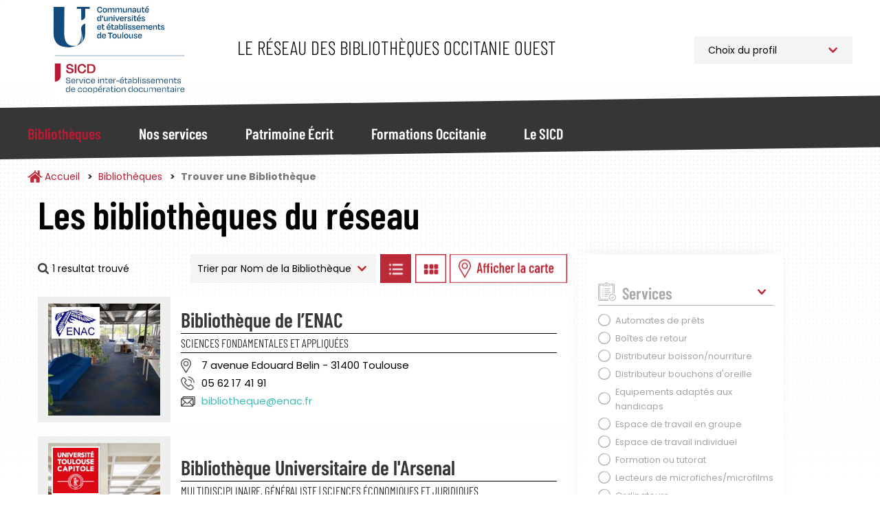

--- FILE ---
content_type: text/html; charset=UTF-8
request_url: https://bibliotheques.univ-toulouse.fr/bibliotheques/trouver?sort_by=nom_bibliotheque&f%5B0%5D=jours_ouverture%3A25&f%5B1%5D=services%3A52&f%5B2%5D=ville%3A35
body_size: 13271
content:
<!DOCTYPE html>
<html  lang="fr" dir="ltr">
	<head>
		<meta charset="utf-8" />
<script async src="https://www.googletagmanager.com/gtag/js?id=UA-6412451-1"></script>
<script>window.dataLayer = window.dataLayer || [];function gtag(){dataLayer.push(arguments)};gtag("js", new Date());gtag("set", "developer_id.dMDhkMT", true);gtag("config", "UA-6412451-1", {"groups":"default","anonymize_ip":true,"page_placeholder":"PLACEHOLDER_page_path"});</script>
<script>var _paq = _paq || [];(function(){var u=(("https:" == document.location.protocol) ? "https://webstats.univ-toulouse.fr/" : "https://webstats.univ-toulouse.fr/");_paq.push(["setSiteId", "73"]);_paq.push(["setTrackerUrl", u+"matomo.php"]);_paq.push(["setDoNotTrack", 1]);if (!window.matomo_search_results_active) {_paq.push(["trackPageView"]);}_paq.push(["setIgnoreClasses", ["no-tracking","colorbox"]]);_paq.push(["enableLinkTracking"]);var d=document,g=d.createElement("script"),s=d.getElementsByTagName("script")[0];g.type="text/javascript";g.defer=true;g.async=true;g.src=u+"matomo.js";s.parentNode.insertBefore(g,s);})();</script>
<meta name="Generator" content="Drupal 10 (https://www.drupal.org)" />
<meta name="MobileOptimized" content="width" />
<meta name="HandheldFriendly" content="true" />
<meta name="viewport" content="width=device-width, initial-scale=1.0" />
<link rel="icon" href="/themes/custom/sicd/favicon.ico" type="image/vnd.microsoft.icon" />

			<title>Trouver une Bibliothèque | Service Inter-établissements de Coopération Documentaire</title>
		
			<link rel="stylesheet" media="all" href="/core/misc/components/progress.module.css?t5cb83" />
<link rel="stylesheet" media="all" href="/core/misc/components/ajax-progress.module.css?t5cb83" />
<link rel="stylesheet" media="all" href="/core/modules/system/css/components/align.module.css?t5cb83" />
<link rel="stylesheet" media="all" href="/core/modules/system/css/components/fieldgroup.module.css?t5cb83" />
<link rel="stylesheet" media="all" href="/core/modules/system/css/components/container-inline.module.css?t5cb83" />
<link rel="stylesheet" media="all" href="/core/modules/system/css/components/clearfix.module.css?t5cb83" />
<link rel="stylesheet" media="all" href="/core/modules/system/css/components/details.module.css?t5cb83" />
<link rel="stylesheet" media="all" href="/core/modules/system/css/components/hidden.module.css?t5cb83" />
<link rel="stylesheet" media="all" href="/core/modules/system/css/components/item-list.module.css?t5cb83" />
<link rel="stylesheet" media="all" href="/core/modules/system/css/components/js.module.css?t5cb83" />
<link rel="stylesheet" media="all" href="/core/modules/system/css/components/nowrap.module.css?t5cb83" />
<link rel="stylesheet" media="all" href="/core/modules/system/css/components/position-container.module.css?t5cb83" />
<link rel="stylesheet" media="all" href="/core/modules/system/css/components/reset-appearance.module.css?t5cb83" />
<link rel="stylesheet" media="all" href="/core/modules/system/css/components/resize.module.css?t5cb83" />
<link rel="stylesheet" media="all" href="/core/modules/system/css/components/system-status-counter.css?t5cb83" />
<link rel="stylesheet" media="all" href="/core/modules/system/css/components/system-status-report-counters.css?t5cb83" />
<link rel="stylesheet" media="all" href="/core/modules/system/css/components/system-status-report-general-info.css?t5cb83" />
<link rel="stylesheet" media="all" href="/core/modules/system/css/components/tablesort.module.css?t5cb83" />
<link rel="stylesheet" media="all" href="/modules/contrib/leaflet/css/leaflet_general.css?t5cb83" />
<link rel="stylesheet" media="all" href="/modules/contrib/leaflet/js/leaflet/dist/leaflet.css?t5cb83" />
<link rel="stylesheet" media="all" href="/modules/contrib/leaflet/js/Leaflet.fullscreen-gh-pages/dist/leaflet.fullscreen.css?t5cb83" />
<link rel="stylesheet" media="all" href="/modules/contrib/leaflet/js/Leaflet.ResetView/dist/L.Control.ResetView.min.css?t5cb83" />
<link rel="stylesheet" media="all" href="/modules/contrib/leaflet/modules/leaflet_markercluster/js/leaflet_markercluster/dist/MarkerCluster.css?t5cb83" />
<link rel="stylesheet" media="all" href="/modules/contrib/leaflet/modules/leaflet_markercluster/js/leaflet_markercluster/dist/MarkerCluster.Default.css?t5cb83" />
<link rel="stylesheet" media="all" href="/core/modules/views/css/views.module.css?t5cb83" />
<link rel="stylesheet" media="all" href="/modules/contrib/webform/modules/webform_bootstrap/css/webform_bootstrap.css?t5cb83" />
<link rel="stylesheet" media="all" href="/libraries/slick/slick/slick.css?t5cb83" />
<link rel="stylesheet" media="all" href="/themes/custom/sicd/css/style.css?t5cb83" />

				</head>
				<body class="path-bibliotheques has-glyphicons">
					<a href="#main-content" class="visually-hidden focusable skip-link">
						Aller au contenu principal
					</a>
					
					  <div class="dialog-off-canvas-main-canvas" data-off-canvas-main-canvas>
    							<header class="navbar navbar-default"
			id="navbar" role="banner">
						<div
				class="container">
								<div class="navbar-header">
					  <div class="region region-navigation">
            <a class="name navbar-brand" href="/" title="Accueil" rel="home">Service Inter-établissements de Coopération Documentaire</a>
        <p class="navbar-text">Le réseau des bibliothèques Occitanie Ouest</p>
  
<section id="block-choixprofil" class="block block-block-content block-block-content09c220d5-ef86-46e2-814a-f55d8c38f5ab">
  
		

			
            <div class="field field--name-body field--type-text-with-summary field--label-hidden field--item"><p><select class="select_location"><option>Choix du profil</option><option value="/profil-pro">Professionnel</option><option value="/profil-public">Public</option> </select></p>
</div>
      
	</section>

  </div>

																<button type="button" class="navbar-toggle" data-toggle="collapse" data-target="#navbar-collapse">
							<span class="sr-only">Toggle navigation</span>
							<span class="icon-bar"></span>
							<span class="icon-bar"></span>
							<span class="icon-bar"></span>
						</button>
									</div>
							</div>
													<div id="navbar-collapse" class="navbar-collapse collapse">
					<div class="container">
						  <div class="region region-navigation-collapsible">
    <nav role="navigation" aria-labelledby="block-sicd-main-menu-menu" id="block-sicd-main-menu">
            
  <h2 class="visually-hidden" id="block-sicd-main-menu-menu">Navigation Principale</h2>
  

        

<button id="closeMenu" aria-label="Fermer le menu principal">Menu</button>



			<ul class="menu menu--main nav navbar-nav">
															<li class="expanded dropdown active active-trail first">
																																				<a href="/bibliotheques" class="dropdown-toggle active-trail" data-toggle="dropdown" data-drupal-link-system-path="bibliotheques">Bibliothèques</a>
											<button id="backMenu">Retour au menu</button>
						<div class="dropdown-menu">
							<h3>Bibliothèques</h3>
							<ul class="main-submenu">
                												<li class="first">
        				        <a href="/bibliotheques/trouver" class="navbar-text" data-drupal-link-system-path="bibliotheques/trouver">Trouver une Bibliothèque</a>
							</li>
											<li>
        				        <a href="/bibliotheques/la-carte-multiservices" class="navbar-text" data-drupal-link-system-path="node/813">La Carte Multiservices</a>
							</li>
											<li class="last">
        				        <a href="/bibliotheques/sinscrire" class="navbar-text" data-drupal-link-system-path="node/953">S&#039;inscrire</a>
							</li>
			
							</ul>
						</div>
									</li>
															<li class="expanded dropdown">
																																				<a href="/nos-services" class="dropdown-toggle" data-toggle="dropdown" data-drupal-link-system-path="nos-services">Nos services</a>
											<button id="backMenu">Retour au menu</button>
						<div class="dropdown-menu">
							<h3>Nos services</h3>
							<ul class="main-submenu">
                												<li class="expanded dropdown first">
        				        <span class="navbar-text">Pour Tous</span>
				          <ul class="level-1">
            												<li class="first">
        				        <a href="/nos-services/public/archipel" data-drupal-link-system-path="node/923">Archipel</a>
							</li>
											<li>
        				        <a href="/nos-services/public/navette" data-drupal-link-system-path="node/925">Navette</a>
							</li>
											<li>
        				        <a href="/nos-services/public/tolosana" data-drupal-link-system-path="node/924">Tolosana</a>
							</li>
											<li>
        				        <a href="/nos-services/public/une-question" data-drupal-link-system-path="node/926">Une Question ?</a>
							</li>
											<li>
        				        <a href="/nos-services/public/ebooks-on-demand" data-drupal-link-system-path="node/927">Ebooks on Demand</a>
							</li>
											<li class="last">
        				        <a href="/nos-services/public/quitus" data-drupal-link-system-path="node/1781">Quitus</a>
							</li>
			
					</ul>
							</li>
											<li class="expanded dropdown last">
        				        <span class="navbar-text">Pour les Professionnels</span>
				          <ul class="level-1">
            												<li class="first">
        				        <a href="/nos-services/professionnel/alma" data-drupal-link-system-path="node/955">Alma</a>
							</li>
											<li>
        				        <a href="/nos-services/professionnel/sudoc-ps" data-drupal-link-system-path="node/928">Centre Régional SUDOC-PS</a>
							</li>
											<li>
        				        <a href="/nos-services/professionnel/otrs" data-drupal-link-system-path="node/930">Guichet d&#039;assistance</a>
							</li>
											<li>
        				        <a href="/nos-services/professionnel/intranet-reseau" data-drupal-link-system-path="node/929">Intranet Réseau</a>
							</li>
											<li class="last">
        				        <a href="/nos-services/professionnel/numerisation-a-la-demande" data-drupal-link-system-path="node/952">Numérisation à la demande</a>
							</li>
			
					</ul>
							</li>
			
							</ul>
						</div>
									</li>
															<li class="expanded dropdown">
																																				<a href="/patrimoine" class="dropdown-toggle" data-toggle="dropdown" data-drupal-link-system-path="patrimoine">Patrimoine Écrit</a>
											<button id="backMenu">Retour au menu</button>
						<div class="dropdown-menu">
							<h3>Patrimoine Écrit</h3>
							<ul class="main-submenu">
                												<li class="first">
        				        <a href="/patrimoine/un-patrimoine-%C3%A0-pr%C3%A9server-et-partager" class="navbar-text" data-drupal-link-system-path="node/936">Un patrimoine à préserver et partager</a>
							</li>
											<li>
        				        <a href="/patrimoine/les-collections-rares-et-pr%C3%A9cieuses" class="navbar-text" data-drupal-link-system-path="node/937">Les collections rares et précieuses</a>
							</li>
											<li>
        				        <a href="/patrimoine/consulter-les-documents-patrimoniaux-des-BU-toulousaines" class="navbar-text" data-drupal-link-system-path="node/900">Consulter les documents patrimoniaux</a>
							</li>
											<li>
        				        <a href="/patrimoine/tolosana" class="navbar-text" data-drupal-link-system-path="node/816">Tolosana</a>
							</li>
											<li>
        				        <a href="/patrimoine/expositions" class="navbar-text" data-drupal-link-system-path="patrimoine/expositions">Expositions</a>
							</li>
											<li>
        				        <a href="/patrimoine/expositions-virtuelles" class="navbar-text" data-drupal-link-system-path="patrimoine/expositions-virtuelles">Expositions Virtuelles</a>
							</li>
											<li>
        				        <a href="/patrimoine/le-carnet-de-recherches-Estampilles-et-pontuseaux" class="navbar-text" data-drupal-link-system-path="node/882">Le carnet de recherches Estampilles et pontuseaux</a>
							</li>
											<li class="last">
        				        <a href="/patrimoine/publications" class="navbar-text" data-drupal-link-system-path="patrimoine/publications">Publications</a>
							</li>
			
							</ul>
						</div>
									</li>
															<li class="expanded dropdown">
																																				<a href="/formations" class="dropdown-toggle" data-toggle="dropdown" data-drupal-link-system-path="formations">Formations Occitanie</a>
											<button id="backMenu">Retour au menu</button>
						<div class="dropdown-menu">
							<h3>Formations Occitanie</h3>
							<ul class="main-submenu">
                												<li class="first">
        				        <a href="/formations/mediadoc" class="navbar-text" data-drupal-link-system-path="node/896">Mediad&#039;Oc</a>
							</li>
											<li>
        				        <a href="/formations/urfist" class="navbar-text" data-drupal-link-system-path="node/897">Urfist</a>
							</li>
											<li class="last">
        				        <a href="/formations/fadoc" class="navbar-text" data-drupal-link-system-path="node/899">Fad&#039;Oc</a>
							</li>
			
							</ul>
						</div>
									</li>
															<li class="expanded dropdown last">
																																				<a href="/sicd" class="dropdown-toggle" data-toggle="dropdown" data-drupal-link-system-path="sicd">Le SICD</a>
											<button id="backMenu">Retour au menu</button>
						<div class="dropdown-menu">
							<h3>Le SICD</h3>
							<ul class="main-submenu">
                												<li class="first">
        				        <a href="/sicd/les-missions" class="navbar-text" data-drupal-link-system-path="node/786">Les Missions</a>
							</li>
											<li>
        				        <a href="/sicd/histoire-du-reseau-et-du-sicd" class="navbar-text" data-drupal-link-system-path="node/807">Historique du Réseau</a>
							</li>
											<li>
        				        <a href="/sicd/chiffres-cles" class="navbar-text" data-drupal-link-system-path="node/819">Les Chiffres Clés</a>
							</li>
											<li>
        				        <a href="/sicd/cartographie" class="navbar-text" data-drupal-link-system-path="sicd/cartographie">Cartographie du Réseau</a>
							</li>
											<li>
        				        <a href="/sicd/annuaire" class="navbar-text" data-drupal-link-system-path="sicd/annuaire">Organigramme et Annuaire</a>
							</li>
											<li class="last">
        				        <a href="/sicd/organisation-du-sicd" class="navbar-text" data-drupal-link-system-path="sicd/organisation-du-sicd">Organisation du SICD</a>
							</li>
			
							</ul>
						</div>
									</li>
					</ul>
	

  </nav>

  </div>

					</div>
				</div>
			
		</header>

	

<main role="main" class="main-container container js-quickedit-main-content">
	<div
		class="row">

											<div class="col-sm-12" role="heading">
					  <div class="region region-header">
        <ol class="breadcrumb">
          <li >
                  <a href="/">Accueil</a>
              </li>
          <li >
                  <a href="/bibliotheques">Bibliothèques</a>
              </li>
          <li  class="active">
                  Trouver une Bibliothèque
              </li>
      </ol>


  </div>

				</div>
					

											<section class="col-sm-8 col-md-8">

													<a id="main-content"></a>
					  <div class="region region-bibliotheques-results">
    <section data-drupal-facets-summary-id="votre_recherche" id="block-votrerecherche" class="block block-facets-summary block-facets-summary-blockvotre-recherche clearfix col-md-8">
  
      <h1 class="block-title">Les bibliothèques du réseau</h1>
    

      
<ul class="summary_bibliotheques"><span class="source-summary-count nombre-resultats">
  1 resultat trouvé</span>
</ul>
  </section>

<section class="views-exposed-form block block-views block-views-exposed-filter-blockrecherche-bibliotheques-liste clearfix" data-drupal-selector="views-exposed-form-recherche-bibliotheques-liste" id="block-form-recherche-bibliotheques-liste">
	
		

			<form action="/bibliotheques/trouver" method="get" id="views-exposed-form-recherche-bibliotheques-liste" accept-charset="UTF-8">
  																															

<div id="form-exposed_recherche_bibliotheques" class="form--inline form-inline clearfix">
	<div class="form-item js-form-item form-type-select js-form-type-select form-item-sort-by js-form-item-sort-by form-group">
      <label for="edit-sort-by--2" class="control-label">Trier par</label>
  
  
  <div class="select-wrapper"><select data-drupal-selector="edit-sort-by" class="form-select form-control" id="edit-sort-by--2" name="sort_by"><option
            value="nom_bibliotheque" selected="selected">Nom de la Bibliothèque</option><option
            value="field_bibliotheque_idx_ville_name">Ville</option></select></div>

  
  
  </div>
<input data-drupal-selector="edit-0" type="hidden" name="f[0]" value="jours_ouverture:25" /><input data-drupal-selector="edit-1" type="hidden" name="f[1]" value="services:52" /><input data-drupal-selector="edit-2" type="hidden" name="f[2]" value="ville:35" />
<div data-drupal-selector="edit-actions" class="form-actions form-group js-form-wrapper form-wrapper" id="edit-actions--2"><button data-drupal-selector="edit-submit-recherche-bibliotheques-2" class="button js-form-submit form-submit btn-default btn" type="submit" id="edit-submit-recherche-bibliotheques--2" value="Trier">Trier</button></div>

		<a class="btn-display-bibliotheque btn-display-list" href="#">Afficher les bibliothèques en Liste</a>
		<a class="btn-display-bibliotheque btn-display-grid" href="#">Afficher les bibliothèques en Grille</a>
		<a class="btn-display-bibliotheque btn-display-map" href="#">Afficher les bibliothèques sur la Carte</a>
		<a class="btn-display-bibliotheque btn-display-filters" href="#">Afficher les filtres</a>

	</div>

</form>

	</section>
  
<div class="views-element-container form-group"><div class="affichage-liste view view-recherche-bibliotheques view-id-recherche_bibliotheques view-display-id-liste js-view-dom-id-f7a17ffd87e5387e2c157d3373fca06a13b936b9ca4fcc1f40c86eb1342b0252">
  
    
      
      <div class="view-content">
          <div>

<div class="item-bibliotheque col-md-12">
	<div class="col-md-3 picture">
		<img src="/sites/default/files/styles/bibliotheque_liste_carre/public/bibliotheques/IMG_2557.jpg?h=71976bb4&amp;itok=pmGN0IZB" class="photo-etablissement">
		<div class="logo-etablissement">
			<img src="/sites/default/files/styles/thumbnail/public/etablissements/logo/enac.jpg?itok=zPaLNrkJ">
		</div>
	</div>
	<div class="col-md-9 informations">
		<h2><a href="/bibliotheques/fiche/bibliotheque-de-lenac" hreflang="fr"> Bibliothèque de l’ENAC</a></h2>

					<div class="discipline-etablissement">Sciences fondamentales et appliquées</div>
				<div class="adresse-etablissement">7 avenue Edouard Belin   - 31400 Toulouse</div>
		<div class="telephone-etablissement"> 05 62 17 41 91</div>
		<div class="email-etablissement"><a href="mailto:bibliotheque@enac.fr">bibliotheque@enac.fr</a></div>
			</div>
</div>
</div>
    <div>

<div class="item-bibliotheque col-md-12">
	<div class="col-md-3 picture">
		<img src="/sites/default/files/styles/bibliotheque_liste_carre/public/bibliotheques/v2s-architectes-learning-center-bibiliothe.jpg?h=a1e1a043&amp;itok=mU4QZWnW" class="photo-etablissement">
		<div class="logo-etablissement">
			<img src="/sites/default/files/styles/thumbnail/public/etablissements/logo/logo-utc.jpg?itok=q3K7E21K">
		</div>
	</div>
	<div class="col-md-9 informations">
		<h2><a href="/bibliotheques/fiche/bibliotheque-universitaire-de-larsenal" hreflang="fr">Bibliothèque Universitaire de l&#039;Arsenal</a></h2>

					<div class="discipline-etablissement">Multidisciplinaire, Généraliste | Sciences économiques et juridiques</div>
				<div class="adresse-etablissement">11 rue des Puits-Creusés  - 31070 Toulouse</div>
		<div class="telephone-etablissement">05 34 45 61 03</div>
		<div class="email-etablissement"></div>
			</div>
</div>
</div>
    <div>

<div class="item-bibliotheque col-md-12">
	<div class="col-md-3 picture">
		<img src="/sites/default/files/styles/bibliotheque_liste_carre/public/bibliotheques/BtC-Rdc_QIAN_XU%20%2822%29.jpg?h=0a8b6f8b&amp;itok=iapCrUAG" class="photo-etablissement">
		<div class="logo-etablissement">
			<img src="/sites/default/files/styles/thumbnail/public/etablissements/logo/logo-utc.jpg?itok=q3K7E21K">
		</div>
	</div>
	<div class="col-md-9 informations">
		<h2><a href="/bibliotheques/fiche/bibliotheque-universitaire-de-la-manufacture-des-tabacs" hreflang="fr">Bibliothèque Universitaire de la Manufacture des Tabacs</a></h2>

					<div class="discipline-etablissement">Sciences économiques et juridiques</div>
				<div class="adresse-etablissement">21, Allée de Brienne - Bât. H  BP 81519  - 31015 Toulouse Cedex 06 </div>
		<div class="telephone-etablissement">05 61 12 88 00</div>
		<div class="email-etablissement"></div>
			</div>
</div>
</div>
    <div>

<div class="item-bibliotheque col-md-12">
	<div class="col-md-3 picture">
		<img src="/sites/default/files/styles/bibliotheque_liste_carre/public/bibliotheques/Bibli1%20%281%29.jpg?h=61d60ec1&amp;itok=nTgv7Bii" class="photo-etablissement">
		<div class="logo-etablissement">
			<img src="/sites/default/files/styles/thumbnail/public/etablissements/logo/Logo-Universite-Toulouse_min.png?itok=J3gonDRi">
		</div>
	</div>
	<div class="col-md-9 informations">
		<h2><a href="/bibliotheques/fiche/centre-de-documentation-de-lobservatoire-midi-pyrenees" hreflang="fr">Centre de documentation de l&#039;Observatoire Midi-Pyrénées</a></h2>

					<div class="discipline-etablissement">Sciences fondamentales et appliquées</div>
				<div class="adresse-etablissement">14, avenue Edouard Belin   - 31400 Toulouse</div>
		<div class="telephone-etablissement">05 61 33 28 45</div>
		<div class="email-etablissement"><a href="mailto:bibli@obs-mip.fr">bibli@obs-mip.fr</a></div>
			</div>
</div>
</div>

    </div>
  
      
        <div class="attachment attachment-after">
      
<div class="views-element-container form-group"><div class="affichage-carte onglet-carte view-recherche-bibliotheques view-id-recherche_bibliotheques view-display-id-carte js-view-dom-id-c429a5508946bc85c7fa3d0944cb4decd3133bd207e1c4faf0fd9d4434083775">
  
    
  
      <div class="view-map">
      <div id="leaflet-map-view-recherche-bibliotheques-carte"  style="min-width: 150px; height: 800px"></div>

    </div>
  
  
</div>
</div>

    </div>
        </div>
</div>


  </div>

				
			</section>


															<aside class="col-sm-4 col-md-3" role="complementary">
						<button id="closeFilters">Fermer les filtres</button>
						  <div class="region region-bibliotheques-facets">
    
<section id="block-facetsblock" class="block block-facets-block">
  
		

			<div class="facets-accordeon">
<div class="facet-block" id="accordeon-0">
        <div class="heading" id="heading0">
    <p class="facet-block__title " data-toggle="collapse" data-target="#facet0" aria-expanded="false" aria-controls="facet0">Services</p>
  </div>
    <div id="facet0" class="collapse in" aria-labbeled-by="heading0" data-parent="#accordeon-0">
    <div class="facet-block__content" ><div class="facets-widget-checkbox">
      <ul data-drupal-facet-id="services" data-drupal-facet-alias="services" class="facet-active js-facets-checkbox-links item-list__checkbox"><li class="facet-item"><a href="/bibliotheques/trouver?sort_by=nom_bibliotheque&amp;f%5B0%5D=jours_ouverture%3A25&amp;f%5B1%5D=services%3A36&amp;f%5B2%5D=ville%3A35" rel="nofollow" data-drupal-facet-item-id="services-36" data-drupal-facet-item-value="36" data-drupal-facet-item-count="10"><span class="facet-item__value">Automates de prêts</span>
</a></li><li class="facet-item"><a href="/bibliotheques/trouver?sort_by=nom_bibliotheque&amp;f%5B0%5D=jours_ouverture%3A25&amp;f%5B1%5D=services%3A37&amp;f%5B2%5D=ville%3A35" rel="nofollow" data-drupal-facet-item-id="services-37" data-drupal-facet-item-value="37" data-drupal-facet-item-count="20"><span class="facet-item__value">Boîtes de retour</span>
</a></li><li class="facet-item"><a href="/bibliotheques/trouver?sort_by=nom_bibliotheque&amp;f%5B0%5D=jours_ouverture%3A25&amp;f%5B1%5D=services%3A38&amp;f%5B2%5D=ville%3A35" rel="nofollow" data-drupal-facet-item-id="services-38" data-drupal-facet-item-value="38" data-drupal-facet-item-count="2"><span class="facet-item__value">Distributeur boisson/nourriture</span>
</a></li><li class="facet-item"><a href="/bibliotheques/trouver?sort_by=nom_bibliotheque&amp;f%5B0%5D=jours_ouverture%3A25&amp;f%5B1%5D=services%3A39&amp;f%5B2%5D=ville%3A35" rel="nofollow" data-drupal-facet-item-id="services-39" data-drupal-facet-item-value="39" data-drupal-facet-item-count="8"><span class="facet-item__value">Distributeur bouchons d&#039;oreille</span>
</a></li><li class="facet-item"><a href="/bibliotheques/trouver?sort_by=nom_bibliotheque&amp;f%5B0%5D=jours_ouverture%3A25&amp;f%5B1%5D=services%3A40&amp;f%5B2%5D=ville%3A35" rel="nofollow" data-drupal-facet-item-id="services-40" data-drupal-facet-item-value="40" data-drupal-facet-item-count="14"><span class="facet-item__value">Equipements adaptés aux handicaps</span>
</a></li><li class="facet-item"><a href="/bibliotheques/trouver?sort_by=nom_bibliotheque&amp;f%5B0%5D=jours_ouverture%3A25&amp;f%5B1%5D=services%3A41&amp;f%5B2%5D=ville%3A35" rel="nofollow" data-drupal-facet-item-id="services-41" data-drupal-facet-item-value="41" data-drupal-facet-item-count="25"><span class="facet-item__value">Espace de travail en groupe</span>
</a></li><li class="facet-item"><a href="/bibliotheques/trouver?sort_by=nom_bibliotheque&amp;f%5B0%5D=jours_ouverture%3A25&amp;f%5B1%5D=services%3A42&amp;f%5B2%5D=ville%3A35" rel="nofollow" data-drupal-facet-item-id="services-42" data-drupal-facet-item-value="42" data-drupal-facet-item-count="18"><span class="facet-item__value">Espace de travail individuel</span>
</a></li><li class="facet-item"><a href="/bibliotheques/trouver?sort_by=nom_bibliotheque&amp;f%5B0%5D=jours_ouverture%3A25&amp;f%5B1%5D=services%3A43&amp;f%5B2%5D=ville%3A35" rel="nofollow" data-drupal-facet-item-id="services-43" data-drupal-facet-item-value="43" data-drupal-facet-item-count="23"><span class="facet-item__value">Formation ou tutorat</span>
</a></li><li class="facet-item"><a href="/bibliotheques/trouver?sort_by=nom_bibliotheque&amp;f%5B0%5D=jours_ouverture%3A25&amp;f%5B1%5D=services%3A44&amp;f%5B2%5D=ville%3A35" rel="nofollow" data-drupal-facet-item-id="services-44" data-drupal-facet-item-value="44" data-drupal-facet-item-count="3"><span class="facet-item__value">Lecteurs de microfiches/microfilms</span>
</a></li><li class="facet-item"><a href="/bibliotheques/trouver?sort_by=nom_bibliotheque&amp;f%5B0%5D=jours_ouverture%3A25&amp;f%5B1%5D=services%3A45&amp;f%5B2%5D=ville%3A35" rel="nofollow" data-drupal-facet-item-id="services-45" data-drupal-facet-item-value="45" data-drupal-facet-item-count="32"><span class="facet-item__value">Ordinateurs</span>
</a></li><li class="facet-item"><a href="/bibliotheques/trouver?sort_by=nom_bibliotheque&amp;f%5B0%5D=jours_ouverture%3A25&amp;f%5B1%5D=services%3A46&amp;f%5B2%5D=ville%3A35" rel="nofollow" data-drupal-facet-item-id="services-46" data-drupal-facet-item-value="46" data-drupal-facet-item-count="17"><span class="facet-item__value">Outils de réservation de salle</span>
</a></li><li class="facet-item"><a href="/bibliotheques/trouver?sort_by=nom_bibliotheque&amp;f%5B0%5D=jours_ouverture%3A25&amp;f%5B1%5D=services%3A47&amp;f%5B2%5D=ville%3A35" rel="nofollow" data-drupal-facet-item-id="services-47" data-drupal-facet-item-value="47" data-drupal-facet-item-count="10"><span class="facet-item__value">Prêt de liseuses/tablettes</span>
</a></li><li class="facet-item"><a href="/bibliotheques/trouver?sort_by=nom_bibliotheque&amp;f%5B0%5D=jours_ouverture%3A25&amp;f%5B1%5D=services%3A48&amp;f%5B2%5D=ville%3A35" rel="nofollow" data-drupal-facet-item-id="services-48" data-drupal-facet-item-value="48" data-drupal-facet-item-count="28"><span class="facet-item__value">Prêt entre Bibliothèques</span>
</a></li><li class="facet-item"><a href="/bibliotheques/trouver?sort_by=nom_bibliotheque&amp;f%5B0%5D=jours_ouverture%3A25&amp;f%5B1%5D=services%3A49&amp;f%5B2%5D=ville%3A35" rel="nofollow" data-drupal-facet-item-id="services-49" data-drupal-facet-item-value="49" data-drupal-facet-item-count="10"><span class="facet-item__value">Prêts d&#039;ordinateurs portables</span>
</a></li><li class="facet-item"><a href="/bibliotheques/trouver?sort_by=nom_bibliotheque&amp;f%5B0%5D=jours_ouverture%3A25&amp;f%5B1%5D=services%3A50&amp;f%5B2%5D=ville%3A35" rel="nofollow" data-drupal-facet-item-id="services-50" data-drupal-facet-item-value="50" data-drupal-facet-item-count="28"><span class="facet-item__value">Reprographie</span>
</a></li><li class="facet-item"><a href="/bibliotheques/trouver?sort_by=nom_bibliotheque&amp;f%5B0%5D=jours_ouverture%3A25&amp;f%5B1%5D=services%3A51&amp;f%5B2%5D=ville%3A35" rel="nofollow" data-drupal-facet-item-id="services-51" data-drupal-facet-item-value="51" data-drupal-facet-item-count="9"><span class="facet-item__value">Salle de détente</span>
</a></li><li class="facet-item"><a href="/bibliotheques/trouver?sort_by=nom_bibliotheque&amp;f%5B0%5D=jours_ouverture%3A25&amp;f%5B1%5D=ville%3A35" rel="nofollow" class="is-active" data-drupal-facet-item-id="services-52" data-drupal-facet-item-value="52" data-drupal-facet-item-count="4">  <span class="facet-item__status js-facet-deactivate">(-)</span>
<span class="facet-item__value">Tableaux blancs interactifs</span>
</a></li><li class="facet-item"><a href="/bibliotheques/trouver?sort_by=nom_bibliotheque&amp;f%5B0%5D=jours_ouverture%3A25&amp;f%5B1%5D=services%3A53&amp;f%5B2%5D=ville%3A35" rel="nofollow" data-drupal-facet-item-id="services-53" data-drupal-facet-item-value="53" data-drupal-facet-item-count="32"><span class="facet-item__value">Wifi</span>
</a></li></ul>
</div>
</div>
  </div>
</div>
<div class="facet-block" id="accordeon-1">
        <div class="heading" id="heading1">
    <p class="facet-block__title collapsed" data-toggle="collapse" data-target="#facet1" aria-expanded="false" aria-controls="facet1">Etablissement</p>
  </div>
    <div id="facet1" class="collapse " aria-labbeled-by="heading1" data-parent="#accordeon-1">
    <div class="facet-block__content" ><div class="facets-widget-checkbox">
      <ul data-drupal-facet-id="etablissement" data-drupal-facet-alias="etablissement" class="facet-inactive js-facets-checkbox-links item-list__checkbox"><li class="facet-item"><a href="/bibliotheques/trouver?sort_by=nom_bibliotheque&amp;f%5B0%5D=etablissement%3A54&amp;f%5B1%5D=jours_ouverture%3A25&amp;f%5B2%5D=services%3A52&amp;f%5B3%5D=ville%3A35" rel="nofollow" data-drupal-facet-item-id="etablissement-54" data-drupal-facet-item-value="54" data-drupal-facet-item-count="1"><span class="facet-item__value">ENAC Toulouse</span>
</a></li><li class="facet-item"><a href="/bibliotheques/trouver?sort_by=nom_bibliotheque&amp;f%5B0%5D=etablissement%3A60&amp;f%5B1%5D=jours_ouverture%3A25&amp;f%5B2%5D=services%3A52&amp;f%5B3%5D=ville%3A35" rel="nofollow" data-drupal-facet-item-id="etablissement-60" data-drupal-facet-item-value="60" data-drupal-facet-item-count="2"><span class="facet-item__value">Toulouse 1 Capitole</span>
</a></li><li class="facet-item"><a href="/bibliotheques/trouver?sort_by=nom_bibliotheque&amp;f%5B0%5D=etablissement%3A62&amp;f%5B1%5D=jours_ouverture%3A25&amp;f%5B2%5D=services%3A52&amp;f%5B3%5D=ville%3A35" rel="nofollow" data-drupal-facet-item-id="etablissement-62" data-drupal-facet-item-value="62" data-drupal-facet-item-count="1"><span class="facet-item__value">Université de Toulouse</span>
</a></li></ul>
</div>
</div>
  </div>
</div>
<div class="facet-block" id="accordeon-2">
        <div class="heading" id="heading2">
    <p class="facet-block__title collapsed" data-toggle="collapse" data-target="#facet2" aria-expanded="false" aria-controls="facet2">Disciplines</p>
  </div>
    <div id="facet2" class="collapse " aria-labbeled-by="heading2" data-parent="#accordeon-2">
    <div class="facet-block__content" ><div class="facets-widget-checkbox">
      <ul data-drupal-facet-id="disciplines" data-drupal-facet-alias="disciplines" class="facet-inactive js-facets-checkbox-links item-list__checkbox"><li class="facet-item"><a href="/bibliotheques/trouver?sort_by=nom_bibliotheque&amp;f%5B0%5D=disciplines%3A8&amp;f%5B1%5D=jours_ouverture%3A25&amp;f%5B2%5D=services%3A52&amp;f%5B3%5D=ville%3A35" rel="nofollow" data-drupal-facet-item-id="disciplines-8" data-drupal-facet-item-value="8" data-drupal-facet-item-count="1"><span class="facet-item__value">Aéronautique</span>
</a></li><li class="facet-item"><a href="/bibliotheques/trouver?sort_by=nom_bibliotheque&amp;f%5B0%5D=disciplines%3A10&amp;f%5B1%5D=jours_ouverture%3A25&amp;f%5B2%5D=services%3A52&amp;f%5B3%5D=ville%3A35" rel="nofollow" data-drupal-facet-item-id="disciplines-10" data-drupal-facet-item-value="10" data-drupal-facet-item-count="2"><span class="facet-item__value">Droit, Sciences Politiques</span>
</a></li><li class="facet-item"><a href="/bibliotheques/trouver?sort_by=nom_bibliotheque&amp;f%5B0%5D=disciplines%3A13&amp;f%5B1%5D=jours_ouverture%3A25&amp;f%5B2%5D=services%3A52&amp;f%5B3%5D=ville%3A35" rel="nofollow" data-drupal-facet-item-id="disciplines-13" data-drupal-facet-item-value="13" data-drupal-facet-item-count="2"><span class="facet-item__value">Mathématiques et Informatique</span>
</a></li><li class="facet-item"><a href="/bibliotheques/trouver?sort_by=nom_bibliotheque&amp;f%5B0%5D=disciplines%3A14&amp;f%5B1%5D=jours_ouverture%3A25&amp;f%5B2%5D=services%3A52&amp;f%5B3%5D=ville%3A35" rel="nofollow" data-drupal-facet-item-id="disciplines-14" data-drupal-facet-item-value="14" data-drupal-facet-item-count="1"><span class="facet-item__value">Multidisciplinaire, Généraliste</span>
</a></li><li class="facet-item"><a href="/bibliotheques/trouver?sort_by=nom_bibliotheque&amp;f%5B0%5D=disciplines%3A15&amp;f%5B1%5D=jours_ouverture%3A25&amp;f%5B2%5D=services%3A52&amp;f%5B3%5D=ville%3A35" rel="nofollow" data-drupal-facet-item-id="disciplines-15" data-drupal-facet-item-value="15" data-drupal-facet-item-count="1"><span class="facet-item__value">Patrimoine</span>
</a></li><li class="facet-item"><a href="/bibliotheques/trouver?sort_by=nom_bibliotheque&amp;f%5B0%5D=disciplines%3A17&amp;f%5B1%5D=jours_ouverture%3A25&amp;f%5B2%5D=services%3A52&amp;f%5B3%5D=ville%3A35" rel="nofollow" data-drupal-facet-item-id="disciplines-17" data-drupal-facet-item-value="17" data-drupal-facet-item-count="1"><span class="facet-item__value">Sciences de l&#039;Univers, de la Planète et de l&#039;Environnement</span>
</a></li><li class="facet-item"><a href="/bibliotheques/trouver?sort_by=nom_bibliotheque&amp;f%5B0%5D=disciplines%3A21&amp;f%5B1%5D=jours_ouverture%3A25&amp;f%5B2%5D=services%3A52&amp;f%5B3%5D=ville%3A35" rel="nofollow" data-drupal-facet-item-id="disciplines-21" data-drupal-facet-item-value="21" data-drupal-facet-item-count="2"><span class="facet-item__value">Sciences Economiques, Gestion</span>
</a></li><li class="facet-item"><a href="/bibliotheques/trouver?sort_by=nom_bibliotheque&amp;f%5B0%5D=disciplines%3A22&amp;f%5B1%5D=jours_ouverture%3A25&amp;f%5B2%5D=services%3A52&amp;f%5B3%5D=ville%3A35" rel="nofollow" data-drupal-facet-item-id="disciplines-22" data-drupal-facet-item-value="22" data-drupal-facet-item-count="1"><span class="facet-item__value">Sciences pour l&#039;Ingénieur</span>
</a></li></ul>
</div>
</div>
  </div>
</div>
<div class="facet-block" id="accordeon-3">
        <div class="heading" id="heading3">
    <p class="facet-block__title collapsed" data-toggle="collapse" data-target="#facet3" aria-expanded="false" aria-controls="facet3">Ville</p>
  </div>
    <div id="facet3" class="collapse " aria-labbeled-by="heading3" data-parent="#accordeon-3">
    <div class="facet-block__content" ><div class="facets-widget-checkbox">
      <ul data-drupal-facet-id="ville" data-drupal-facet-alias="ville" class="facet-active js-facets-checkbox-links item-list__checkbox"><li class="facet-item"><a href="/bibliotheques/trouver?sort_by=nom_bibliotheque&amp;f%5B0%5D=jours_ouverture%3A25&amp;f%5B1%5D=services%3A52&amp;f%5B2%5D=ville%3A32" rel="nofollow" data-drupal-facet-item-id="ville-32" data-drupal-facet-item-value="32" data-drupal-facet-item-count="1"><span class="facet-item__value">Auch</span>
</a></li><li class="facet-item"><a href="/bibliotheques/trouver?sort_by=nom_bibliotheque&amp;f%5B0%5D=jours_ouverture%3A25&amp;f%5B1%5D=services%3A52" rel="nofollow" class="is-active" data-drupal-facet-item-id="ville-35" data-drupal-facet-item-value="35" data-drupal-facet-item-count="4">  <span class="facet-item__status js-facet-deactivate">(-)</span>
<span class="facet-item__value">Toulouse</span>
</a></li></ul>
</div>
</div>
  </div>
</div>
<div class="facet-block" id="accordeon-4">
        <div class="heading" id="heading4">
    <p class="facet-block__title collapsed" data-toggle="collapse" data-target="#facet4" aria-expanded="false" aria-controls="facet4">Jours d&#039;Ouverture</p>
  </div>
    <div id="facet4" class="collapse " aria-labbeled-by="heading4" data-parent="#accordeon-4">
    <div class="facet-block__content" ><div class="facets-widget-checkbox">
      <ul data-drupal-facet-id="jours_ouverture" data-drupal-facet-alias="jours_ouverture" class="facet-active js-facets-checkbox-links item-list__checkbox"><li class="facet-item"><a href="/bibliotheques/trouver?sort_by=nom_bibliotheque&amp;f%5B0%5D=jours_ouverture%3A24&amp;f%5B1%5D=services%3A52&amp;f%5B2%5D=ville%3A35" rel="nofollow" data-drupal-facet-item-id="jours-ouverture-24" data-drupal-facet-item-value="24" data-drupal-facet-item-count="4"><span class="facet-item__value">Lundi</span>
</a></li><li class="facet-item"><a href="/bibliotheques/trouver?sort_by=nom_bibliotheque&amp;f%5B0%5D=services%3A52&amp;f%5B1%5D=ville%3A35" rel="nofollow" class="is-active" data-drupal-facet-item-id="jours-ouverture-25" data-drupal-facet-item-value="25" data-drupal-facet-item-count="4">  <span class="facet-item__status js-facet-deactivate">(-)</span>
<span class="facet-item__value">Mardi</span>
</a></li><li class="facet-item"><a href="/bibliotheques/trouver?sort_by=nom_bibliotheque&amp;f%5B0%5D=jours_ouverture%3A26&amp;f%5B1%5D=services%3A52&amp;f%5B2%5D=ville%3A35" rel="nofollow" data-drupal-facet-item-id="jours-ouverture-26" data-drupal-facet-item-value="26" data-drupal-facet-item-count="4"><span class="facet-item__value">Mercredi</span>
</a></li><li class="facet-item"><a href="/bibliotheques/trouver?sort_by=nom_bibliotheque&amp;f%5B0%5D=jours_ouverture%3A27&amp;f%5B1%5D=services%3A52&amp;f%5B2%5D=ville%3A35" rel="nofollow" data-drupal-facet-item-id="jours-ouverture-27" data-drupal-facet-item-value="27" data-drupal-facet-item-count="4"><span class="facet-item__value">Jeudi</span>
</a></li><li class="facet-item"><a href="/bibliotheques/trouver?sort_by=nom_bibliotheque&amp;f%5B0%5D=jours_ouverture%3A28&amp;f%5B1%5D=services%3A52&amp;f%5B2%5D=ville%3A35" rel="nofollow" data-drupal-facet-item-id="jours-ouverture-28" data-drupal-facet-item-value="28" data-drupal-facet-item-count="3"><span class="facet-item__value">Vendredi</span>
</a></li><li class="facet-item"><a href="/bibliotheques/trouver?sort_by=nom_bibliotheque&amp;f%5B0%5D=jours_ouverture%3A29&amp;f%5B1%5D=services%3A52&amp;f%5B2%5D=ville%3A35" rel="nofollow" data-drupal-facet-item-id="jours-ouverture-29" data-drupal-facet-item-value="29" data-drupal-facet-item-count="2"><span class="facet-item__value">Samedi</span>
</a></li></ul>
</div>
</div>
  </div>
</div>
</div>

	</section>

  </div>

					</aside>
							

		

	</div>
</main>


			<div id="block-bibliotheques">
			  <div class="region region-bibliotheques">
    
<section class="views-element-container block block-views block-views-blocketablissements-modal-archipel" id="block-views-block-etablissements-modal-archipel-2">
  
		

			
<div class="form-group"><div class="view view-etablissements view-id-etablissements view-display-id-modal_archipel js-view-dom-id-8fa0f71b4e50d33684d565d2e4ab03f5d1a356ddbbd27262f74fbd6520cbf491">
  
    
      
      <div class="view-content">
      
<div class="modal fade" id="etablissementsModal" tabindex="-1" role="dialog" aria-labelledby="Accédez à Archipel" aria-hidden="true">
	<div class="modal-dialog modal-dialog-centered">
		<div class="modal-content etablissements-modal">

			<div class="etablissements-modal-header">
				<button type="button" class="close" data-dismiss="modal" aria-label="Close"><span aria-hidden="true">&times;</span></button>
				<h2>Liste des Bibliothèques</h2>
				Découvrez le catalogue de votre établissement
			</div>

			<div class="etablissements-modal-container">
									<div class="etablissement-modal-item" id="etablissement-0">
				    
<a href="https://bit.ly/3cDcTfV" target="_blank">

	<div class="etablissement-image-modal">
  		<img src="/sites/default/files/styles/etablissements_modal/public/etablissements/logo/logo-utc.jpg?itok=dP_8D-YE" />
  		<br/><b></b>
  	</div>
  	
  
</a>




					</div>
									<div class="etablissement-modal-item" id="etablissement-1">
				    
<a href="https://bit.ly/3cFy15s" target="_blank">

	<div class="etablissement-image-modal">
  		<img src="/sites/default/files/styles/etablissements_modal/public/etablissements/logo/ut2.png?itok=2WX99GTT" />
  		<br/><b></b>
  	</div>
  	
  
</a>




					</div>
									<div class="etablissement-modal-item" id="etablissement-2">
				    
<a href="https://bit.ly/2PEHssF" target="_blank">

	<div class="etablissement-image-modal">
  		<img src="/sites/default/files/styles/etablissements_modal/public/etablissements/logo/Logo-Universite-Toulouse_min.png?itok=_PX5xNe-" />
  		<br/><b></b>
  	</div>
  	
  
</a>




					</div>
									<div class="etablissement-modal-item" id="etablissement-3">
				    
<a href="https://bit.ly/3cB8REL" target="_blank">

	<div class="etablissement-image-modal">
  		<img src="/sites/default/files/styles/etablissements_modal/public/etablissements/logo/inp-envt_0.png?itok=mAJwf_DR" />
  		<br/><b></b>
  	</div>
  	
  
</a>




					</div>
									<div class="etablissement-modal-item" id="etablissement-4">
				    
<a href="https://bit.ly/3weaRup" target="_blank">

	<div class="etablissement-image-modal">
  		<img src="/sites/default/files/styles/etablissements_modal/public/etablissements/logo/insa.png?itok=iFDsQf4S" />
  		<br/><b></b>
  	</div>
  	
  
</a>




					</div>
									<div class="etablissement-modal-item" id="etablissement-5">
				    
<a href="https://bit.ly/2POMy5S" target="_blank">

	<div class="etablissement-image-modal">
  		<img src="/sites/default/files/styles/etablissements_modal/public/etablissements/logo/isae.png?itok=ro5EI9fh" />
  		<br/><b></b>
  	</div>
  	
  
</a>




					</div>
									<div class="etablissement-modal-item" id="etablissement-6">
				    
<a href="https://bit.ly/31xp2gf" target="_blank">

	<div class="etablissement-image-modal">
  		<img src="/sites/default/files/styles/etablissements_modal/public/etablissements/logo/enac.jpg?itok=_y9DmIiC" />
  		<br/><b></b>
  	</div>
  	
  
</a>




					</div>
									<div class="etablissement-modal-item" id="etablissement-7">
				    
<a href="https://bit.ly/2QLSwok" target="_blank">

	<div class="etablissement-image-modal">
  		<img src="/sites/default/files/styles/etablissements_modal/public/etablissements/logo/imt.png?itok=y0-iWQ6E" />
  		<br/><b></b>
  	</div>
  	
  
</a>




					</div>
									<div class="etablissement-modal-item" id="etablissement-8">
				    
<a href="https://bit.ly/3rDZU1U" target="_blank">

	<div class="etablissement-image-modal">
  		<img src="/sites/default/files/styles/etablissements_modal/public/etablissements/logo/champollion_0.png?itok=djDvfxZ-" />
  		<br/><b></b>
  	</div>
  	
  
</a>




					</div>
									<div class="etablissement-modal-item" id="etablissement-9">
				    
<a href="https://catalogue-archipel.univ-toulouse.fr/primo-explore/search?sortby=rank&amp;vid=33UTTOP_VU1&amp;lang=fr_FR" target="_blank">

	<div class="etablissement-image-modal">
  		<img src="/sites/default/files/styles/etablissements_modal/public/etablissements/logo/UTTOP.png?itok=TQ5TvHrk" />
  		<br/><b></b>
  	</div>
  	
  
</a>




					</div>
							</div>

		</div>
	</div>

</div>
    </div>
  
          </div>
</div>

	</section>

  </div>

		</div>
	
	<footer class="footer" role="contentinfo">
		<div class="container">
			<div class="row">
															<div class="footer_center col-sm-12">
							  <div class="region region-footer">
    
<section id="block-refchatter" class="block block-unequestion block-refchatter-block">
  
		

			<div class="unequestion-widget" id="unequestion-widget">
    <button id="unequestion-button" class="unequestion-widget-button track tracking" data-ga-label="Chat UneQuestion" data-ga-action="Click" data-ga-category="Interface" ></button>
    <iframe src="https://refchatter.net/chat/ut-principal@chat.refchatter.net?skin=1419" id="unequestion-iframe"></iframe>
</div>
	</section>

  </div>

						</div>
									
															<div class="footer_left">
							  <div class="region region-footer-left">
    <nav role="navigation" aria-labelledby="block-partenaires-menu" id="block-partenaires">
      
  <h2 id="block-partenaires-menu">Partenaires</h2>
  

        
      <ul class="menu menu--partenaires nav">
                      <li class="first">
                                        <a href="https://www.ut-capitole.fr" target="_blank">Université Toulouse Capitole</a>
              </li>
                      <li>
                                        <a href="https://www.univ-tlse2.fr" target="_blank">Université Toulouse Jean Jaurès</a>
              </li>
                      <li>
                                        <a href="https://www.univ-tlse3.fr" target="_blank">Université de Toulouse</a>
              </li>
                      <li>
                                        <a href="https://www.inp-toulouse.fr" target="_blank">INP Toulouse</a>
              </li>
                      <li>
                                        <a href="http://www.envt.fr" target="_blank">ENVT Toulouse</a>
              </li>
                      <li>
                                        <a href="https://www.insa-toulouse.fr" target="_blank">INSA Toulouse</a>
              </li>
                      <li>
                                        <a href="https://www.isae-supaero.fr" target="_blank">ISAE Supaero</a>
              </li>
                      <li>
                                        <a href="https://www.enac.fr" target="_blank">ENAC</a>
              </li>
                      <li>
                                        <a href="https://www.imt-mines-albi.fr" target="_blank">IMT Mines Albi-Carmaux</a>
              </li>
                      <li>
                                        <a href="https://www.univ-jfc.fr" target="_blank">INU Champollion</a>
              </li>
                      <li class="last">
                                        <a href="https://www.uttop.fr" target="_blank">UTTOP</a>
              </li>
        </ul>
  

  </nav>
<nav role="navigation" aria-labelledby="block-sicd-footer-menu" id="block-sicd-footer">
            
  <h2 class="visually-hidden" id="block-sicd-footer-menu">Footer menu</h2>
  

        
      <ul class="menu menu--footer nav">
                      <li class="first">
                                        <a href="/mentions-legales" data-drupal-link-system-path="node/1060">Mentions légales</a>
              </li>
                      <li>
                                        <a href="/contact" data-drupal-link-system-path="contact">Contact</a>
              </li>
                      <li class="last">
                                        <a href="/sitemap" data-drupal-link-system-path="sitemap">Plan du site</a>
              </li>
        </ul>
  

  </nav>

  </div>

						</div>
									
															<div class="footer_right">
							  <div class="region region-footer-right">
    
<section id="block-mentionsfooter" class="block block-block-content block-block-content1dd82cf1-9f55-4149-a654-9131651f31b7">
  
		

			
            <div class="field field--name-body field--type-text-with-summary field--label-hidden field--item"><div class="infos-footer-top"><h3>SICD / Service inter-établissements de coopération documentaire</h3><h4><strong>Communauté d'Universités et Établissements de Toulouse</strong></h4><p>41 Allées Jules Guesde - CS 61321<br>31013 TOULOUSE - CEDEX 6</p><p><a href="https://www.univ-toulouse.fr/form/contact" target="_blank">Contact</a>&nbsp;| Tél: +33 (0)5 61 14 80 10</p></div><div class="infos-footer-bottom"><div class="infos"><h5>Service Inter-établissements de coopération documentaire</h5><p>15 rue des lois<br>31000 Toulouse<br>Tél. : +33 (0)5 61 14 58 60</p></div><div class="infos"><h5>Maison de la Recherche et de la Valorisation</h5><p>118 Route de Narbonne<br>31062 TOULOUSE - CEDEX 9<br>Tél. : +33 (0)5 62 25 00 92</p></div></div></div>
      
	</section>

  </div>

						</div>
												</div>
		</footer>
	
  </div>

					
					<script type="application/json" data-drupal-selector="drupal-settings-json">{"path":{"baseUrl":"\/","pathPrefix":"","currentPath":"bibliotheques\/trouver","currentPathIsAdmin":false,"isFront":false,"currentLanguage":"fr","currentQuery":{"f":["jours_ouverture:25","services:52","ville:35"],"sort_by":"nom_bibliotheque"}},"pluralDelimiter":"\u0003","suppressDeprecationErrors":true,"ajaxPageState":{"libraries":"[base64]","theme":"sicd","theme_token":null},"ajaxTrustedUrl":{"\/bibliotheques\/trouver":true},"google_analytics":{"account":"UA-6412451-1","trackOutbound":true,"trackMailto":true,"trackTel":true,"trackDownload":true,"trackDownloadExtensions":"7z|aac|arc|arj|asf|asx|avi|bin|csv|doc(x|m)?|dot(x|m)?|exe|flv|gif|gz|gzip|hqx|jar|jpe?g|js|mp(2|3|4|e?g)|mov(ie)?|msi|msp|pdf|phps|png|ppt(x|m)?|pot(x|m)?|pps(x|m)?|ppam|sld(x|m)?|thmx|qtm?|ra(m|r)?|sea|sit|tar|tgz|torrent|txt|wav|wma|wmv|wpd|xls(x|m|b)?|xlt(x|m)|xlam|xml|z|zip"},"matomo":{"disableCookies":false,"trackMailto":true},"bootstrap":{"forms_has_error_value_toggle":1,"tooltip_enabled":1,"tooltip_animation":1,"tooltip_container":"body","tooltip_delay":"0","tooltip_html":0,"tooltip_placement":"auto left","tooltip_selector":"","tooltip_trigger":"hover","modal_animation":1,"modal_backdrop":"true","modal_focus_input":1,"modal_keyboard":1,"modal_select_text":1,"modal_show":1,"modal_size":"","popover_enabled":1,"popover_animation":1,"popover_auto_close":1,"popover_container":"body","popover_content":"","popover_delay":"0","popover_html":0,"popover_placement":"right","popover_selector":"","popover_title":"","popover_trigger":"click"},"leaflet":{"leaflet-map-view-recherche-bibliotheques-carte":{"mapid":"leaflet-map-view-recherche-bibliotheques-carte","map":{"label":"mapbox Light (zoom 0..17), requires access token","description":"mapbox Light (zoom 0..17), requires access token","settings":{"attributionControl":true,"closePopupOnClick":true,"doubleClickZoom":true,"dragging":true,"fadeAnimation":true,"layerControl":false,"maxZoom":18,"minZoom":1,"scrollWheelZoom":false,"touchZoom":true,"trackResize":true,"zoomAnimation":true,"zoomControl":true,"map_position_force":true,"zoom":8,"zoomFiner":0,"zoomControlPosition":"topleft","center":{"lat":43.81,"lon":1.65},"path":"{\u0022color\u0022:\u0022#3388ff\u0022,\u0022opacity\u0022:\u00221.0\u0022,\u0022stroke\u0022:true,\u0022weight\u0022:3,\u0022fill\u0022:\u0022depends\u0022,\u0022fillColor\u0022:\u0022*\u0022,\u0022fillOpacity\u0022:\u00220.2\u0022,\u0022radius\u0022:\u00226\u0022}","leaflet_markercluster":{"control":true,"options":"{\u0022spiderfyOnMaxZoom\u0022:true,\u0022showCoverageOnHover\u0022:true,\u0022removeOutsideVisibleBounds\u0022:false}","excluded":"0","include_path":false},"fullscreen":{"control":true,"options":"{\u0022position\u0022:\u0022topleft\u0022,\u0022pseudoFullscreen\u0022:false}"},"gestureHandling":false,"reset_map":{"control":true,"options":"{\u0022position\u0022:\u0022topleft\u0022,\u0022title\u0022:\u0022Reset View\u0022}"},"map_scale":{"control":false,"options":"{\u0022position\u0022:\u0022bottomright\u0022,\u0022maxWidth\u0022:100,\u0022metric\u0022:true,\u0022imperial\u0022:false,\u0022updateWhenIdle\u0022:false}"},"locate":{"control":false,"options":"{\u0022position\u0022:\u0022topright\u0022,\u0022setView\u0022:\u0022untilPanOrZoom\u0022,\u0022returnToPrevBounds\u0022:true,\u0022keepCurrentZoomLevel\u0022:true,\u0022strings\u0022:{\u0022title\u0022:\u0022Locate my position\u0022}}","automatic":false},"fitbounds_options":"{\u0022padding\u0022:[0,0]}","geocoder":{"control":true,"settings":{"set_marker":false,"popup":true,"autocomplete":{"placeholder":"Search Address","title":"Search an Address on the Map"},"position":"topright","input_size":20,"providers":{"nominatim":{"weight":"-20","checked":1},"googlemaps":{"weight":"-19","checked":0}},"min_terms":4,"delay":800,"zoom":16,"options":""}},"map_lazy_load":{"lazy_load":0}},"layers":{"layer":{"urlTemplate":"\/\/api.mapbox.com\/styles\/v1\/{id}\/tiles\/{z}\/{x}\/{y}?access_token={accessToken}","options":{"id":"mapbox\/light-v10","tileSize":512,"zoomOffset":-1,"accessToken":"pk.eyJ1IjoiYW5kcnlyYWhvIiwiYSI6ImNsYWt5MTY2cjAwMm8zcGxidmxkeHdubmUifQ.p_XTT_zBmAm-otN4To6hBw","attribution":"Map data \u0026copy; \u003Ca href=\u0022https:\/\/www.openstreetmap.org\/copyright\u0022\u003EOpenStreetMap\u003C\/a\u003E contributors, Imagery \u00a9 \u003Ca href=\u0022https:\/\/www.mapbox.com\/\u0022\u003EMapbox\u003C\/a\u003E"}}},"id":"leaflet-map-view-recherche-bibliotheques-carte","geofield_cardinality":-1},"features":[{"type":"point","lat":43.608168,"lon":1.436817,"entity_id":"12","weight":0,"popup":{"value":"\n\u003Cdiv class=\u0022bibliotheque_infowindow\u0022\u003E\n\n\t\u003Cdiv class=\u0022haut\u0022\u003E\n\t\t\u003Ca href=\u0022\/bibliotheques\/fiche\/bibliotheque-universitaire-de-larsenal\u0022\u003E\n\t\t\t\t\t\u003Cdiv class=\u0022photo-bibliotheque\u0022 style=\u0022background: url(\u0027\/sites\/default\/files\/bibliotheques\/v2s-architectes-learning-center-bibiliothe.jpg\u0027) no-repeat\u0022\u003E\n\t\t\t\t\u003Cimg src=\u0022\/sites\/default\/files\/etablissements\/logo\/logo-utc.jpg\u0022 class=\u0022logo-etablissement\u0022 \/\u003E\n\t\t\t\t\t\t\t\u003C\/div\u003E\n\t\t\t\t\u003C\/a\u003E\n\n\t\u003C\/div\u003E\n\t\u003Cdiv class=\u0022bas\u0022\u003E\n\n\t\t\u003Ch5\u003E\u003Ca href=\u0022\/bibliotheques\/fiche\/bibliotheque-universitaire-de-larsenal\u0022\u003EBiblioth\u00e8que Universitaire de l\u0026#039;Arsenal\u003C\/a\u003E\u003C\/h5\u003E\n\n\t\t\u003Cdiv class=\u0022discipline-etablissement\u0022\u003EDroit, Sciences Politiques\u003C\/div\u003E\n\n\t\t\n  \u003Cdiv class=\u0022field field--name-field-bibliotheque-adresse field--type-address field--label-visually_hidden\u0022\u003E\n    \u003Cdiv class=\u0022field--label sr-only\u0022\u003EAdresse\u003C\/div\u003E\n              \u003Cdiv class=\u0022field--item\u0022\u003E\u003Cp class=\u0022address\u0022 translate=\u0022no\u0022\u003E\u003Cspan class=\u0022address-line1\u0022\u003E11 rue des Puits-Creus\u00e9s\u003C\/span\u003E\u003Cbr\u003E\n\u003Cspan class=\u0022postal-code\u0022\u003E31070\u003C\/span\u003E \u003Cspan class=\u0022locality\u0022\u003EToulouse\u003C\/span\u003E\u003Cbr\u003E\n\u003Cspan class=\u0022country\u0022\u003EFrance\u003C\/span\u003E\u003C\/p\u003E\u003C\/div\u003E\n          \u003C\/div\u003E\n\n\n\t\t\n  \u003Cdiv class=\u0022field field--name-field-bibliotheque-telephone field--type-telephone field--label-visually_hidden\u0022\u003E\n    \u003Cdiv class=\u0022field--label sr-only\u0022\u003ET\u00e9l\u00e9phone\u003C\/div\u003E\n              \u003Cdiv class=\u0022field--item\u0022\u003E05 34 45 61 03\u003C\/div\u003E\n          \u003C\/div\u003E\n\t\t\n\n\t\t\n\n\t\t\n  \u003Cdiv class=\u0022field field--name-field-bibliotheque-web field--type-link field--label-visually_hidden\u0022\u003E\n    \u003Cdiv class=\u0022field--label sr-only\u0022\u003ESite Web\u003C\/div\u003E\n          \u003Cdiv class=\u0022field--items\u0022\u003E\n              \u003Cdiv class=\u0022field--item\u0022\u003E\u003Ca href=\u0022https:\/\/www.ut-capitole.fr\/bibliotheques\/informations-pratiques\/bibliotheques-universitaires\/bibliotheque-universitaire-de-l-arsenal-435811.kjsp?RH=1342514933002\u0022 target=\u0022_blank\u0022\u003ESite web de la biblioth\u00e8que\u003C\/a\u003E\u003C\/div\u003E\n          \u003Cdiv class=\u0022field--item\u0022\u003E\u003Ca href=\u0022\/patrimoine\/consulter-les-documents-patrimoniaux-des-BU-toulousaines\u0022 target=\u0022_blank\u0022\u003EPour consulter un livre ancien\u003C\/a\u003E\u003C\/div\u003E\n          \u003Cdiv class=\u0022field--item\u0022\u003E\u003Ca href=\u0022http:\/\/bibliotheques.univ-toulouse.fr\/nos-services\/public\/une-question\u0022 target=\u0022_blank\u0022\u003EUne Question ?\u003C\/a\u003E\u003C\/div\u003E\n              \u003C\/div\u003E\n      \u003C\/div\u003E\n\n\n\t\u003C\/div\u003E\n\n\u003C\/div\u003E","options":"{\u0022maxWidth\u0022:\u0022300\u0022,\u0022minWidth\u0022:\u002250\u0022,\u0022autoPan\u0022:true}"},"icon":{"iconType":"marker","iconUrl":"\/themes\/custom\/sicd\/images\/marker-map.png","shadowUrl":"","className":"","iconSize":{"x":"","y":""},"iconAnchor":{"x":"","y":""},"shadowSize":{"x":"","y":""},"shadowAnchor":{"x":"","y":""},"popupAnchor":{"x":"","y":""},"html":"\u003Cdiv\u003E\u003C\/div\u003E","html_class":"leaflet-map-divicon","circle_marker_options":"{\u0022radius\u0022:100,\u0022color\u0022:\u0022red\u0022,\u0022fillColor\u0022:\u0022#f03\u0022,\u0022fillOpacity\u0022:0.5}"}},{"type":"point","lat":43.605956,"lon":1.430795,"entity_id":"796","weight":1,"popup":{"value":"\n\u003Cdiv class=\u0022bibliotheque_infowindow\u0022\u003E\n\n\t\u003Cdiv class=\u0022haut\u0022\u003E\n\t\t\u003Ca href=\u0022\/bibliotheques\/fiche\/bibliotheque-universitaire-de-la-manufacture-des-tabacs\u0022\u003E\n\t\t\t\t\t\u003Cdiv class=\u0022photo-bibliotheque\u0022 style=\u0022background: url(\u0027\/sites\/default\/files\/bibliotheques\/BtC-Rdc_QIAN_XU%20%2822%29.jpg\u0027) no-repeat\u0022\u003E\n\t\t\t\t\u003Cimg src=\u0022\/sites\/default\/files\/etablissements\/logo\/logo-utc.jpg\u0022 class=\u0022logo-etablissement\u0022 \/\u003E\n\t\t\t\t\t\t\t\u003C\/div\u003E\n\t\t\t\t\u003C\/a\u003E\n\n\t\u003C\/div\u003E\n\t\u003Cdiv class=\u0022bas\u0022\u003E\n\n\t\t\u003Ch5\u003E\u003Ca href=\u0022\/bibliotheques\/fiche\/bibliotheque-universitaire-de-la-manufacture-des-tabacs\u0022\u003EBiblioth\u00e8que Universitaire de la Manufacture des Tabacs\u003C\/a\u003E\u003C\/h5\u003E\n\n\t\t\u003Cdiv class=\u0022discipline-etablissement\u0022\u003EDroit, Sciences Politiques\u003C\/div\u003E\n\n\t\t\n  \u003Cdiv class=\u0022field field--name-field-bibliotheque-adresse field--type-address field--label-visually_hidden\u0022\u003E\n    \u003Cdiv class=\u0022field--label sr-only\u0022\u003EAdresse\u003C\/div\u003E\n              \u003Cdiv class=\u0022field--item\u0022\u003E\u003Cp class=\u0022address\u0022 translate=\u0022no\u0022\u003E\u003Cspan class=\u0022address-line1\u0022\u003E21, All\u00e9e de Brienne - B\u00e2t. H \u003C\/span\u003E\u003Cbr\u003E\n\u003Cspan class=\u0022address-line2\u0022\u003EBP 81519 \u003C\/span\u003E\u003Cbr\u003E\n\u003Cspan class=\u0022postal-code\u0022\u003E31015\u003C\/span\u003E \u003Cspan class=\u0022locality\u0022\u003EToulouse Cedex 06 \u003C\/span\u003E\u003Cbr\u003E\n\u003Cspan class=\u0022country\u0022\u003EFrance\u003C\/span\u003E\u003C\/p\u003E\u003C\/div\u003E\n          \u003C\/div\u003E\n\n\n\t\t\n  \u003Cdiv class=\u0022field field--name-field-bibliotheque-telephone field--type-telephone field--label-visually_hidden\u0022\u003E\n    \u003Cdiv class=\u0022field--label sr-only\u0022\u003ET\u00e9l\u00e9phone\u003C\/div\u003E\n              \u003Cdiv class=\u0022field--item\u0022\u003E05 61 12 88 00\u003C\/div\u003E\n          \u003C\/div\u003E\n\t\t\n\n\t\t\n\n\t\t\n  \u003Cdiv class=\u0022field field--name-field-bibliotheque-web field--type-link field--label-visually_hidden\u0022\u003E\n    \u003Cdiv class=\u0022field--label sr-only\u0022\u003ESite Web\u003C\/div\u003E\n          \u003Cdiv class=\u0022field--items\u0022\u003E\n              \u003Cdiv class=\u0022field--item\u0022\u003E\u003Ca href=\u0022https:\/\/www.ut-capitole.fr\/bibliotheques\/informations-pratiques\/bibliotheques-universitaires\/bibliotheque-universitaire-de-la-manufacture-des-tabacs-435345.kjsp?RH=1342514933002\u0022 target=\u0022_blank\u0022\u003ESite web de la biblioth\u00e8que\u003C\/a\u003E\u003C\/div\u003E\n          \u003Cdiv class=\u0022field--item\u0022\u003E\u003Ca href=\u0022https:\/\/www.ut-capitole.fr\/bibliotheques\/documentation\/droit\/bu-centre-de-documentation-europeenne-cde--435718.kjsp?RH=1466772038268\u0022 target=\u0022_blank\u0022\u003ESite web du Centre de Documentation europ\u00e9enne\u003C\/a\u003E\u003C\/div\u003E\n          \u003Cdiv class=\u0022field--item\u0022\u003E\u003Ca href=\u0022http:\/\/bibliotheques.univ-toulouse.fr\/nos-services\/public\/une-question\u0022 target=\u0022_blank\u0022\u003EUne Question ?\u003C\/a\u003E\u003C\/div\u003E\n              \u003C\/div\u003E\n      \u003C\/div\u003E\n\n\n\t\u003C\/div\u003E\n\n\u003C\/div\u003E","options":"{\u0022maxWidth\u0022:\u0022300\u0022,\u0022minWidth\u0022:\u002250\u0022,\u0022autoPan\u0022:true}"},"icon":{"iconType":"marker","iconUrl":"\/themes\/custom\/sicd\/images\/marker-map.png","shadowUrl":"","className":"","iconSize":{"x":"","y":""},"iconAnchor":{"x":"","y":""},"shadowSize":{"x":"","y":""},"shadowAnchor":{"x":"","y":""},"popupAnchor":{"x":"","y":""},"html":"\u003Cdiv\u003E\u003C\/div\u003E","html_class":"leaflet-map-divicon","circle_marker_options":"{\u0022radius\u0022:100,\u0022color\u0022:\u0022red\u0022,\u0022fillColor\u0022:\u0022#f03\u0022,\u0022fillOpacity\u0022:0.5}"}},{"type":"point","lat":43.562284,"lon":1.479367,"entity_id":"795","weight":2,"popup":{"value":"\n\u003Cdiv class=\u0022bibliotheque_infowindow\u0022\u003E\n\n\t\u003Cdiv class=\u0022haut\u0022\u003E\n\t\t\u003Ca href=\u0022\/bibliotheques\/fiche\/centre-de-documentation-de-lobservatoire-midi-pyrenees\u0022\u003E\n\t\t\t\t\t\u003Cdiv class=\u0022photo-bibliotheque\u0022 style=\u0022background: url(\u0027\/sites\/default\/files\/bibliotheques\/Bibli1%20%281%29.jpg\u0027) no-repeat\u0022\u003E\n\t\t\t\t\u003Cimg src=\u0022\/sites\/default\/files\/etablissements\/logo\/Logo-Universite-Toulouse_min.png\u0022 class=\u0022logo-etablissement\u0022 \/\u003E\n\t\t\t\t\t\t\t\u003C\/div\u003E\n\t\t\t\t\u003C\/a\u003E\n\n\t\u003C\/div\u003E\n\t\u003Cdiv class=\u0022bas\u0022\u003E\n\n\t\t\u003Ch5\u003E\u003Ca href=\u0022\/bibliotheques\/fiche\/centre-de-documentation-de-lobservatoire-midi-pyrenees\u0022\u003ECentre de documentation de l\u0026#039;Observatoire Midi-Pyr\u00e9n\u00e9es\u003C\/a\u003E\u003C\/h5\u003E\n\n\t\t\u003Cdiv class=\u0022discipline-etablissement\u0022\u003ESciences de l\u0026#039;Univers, de la Plan\u00e8te et de l\u0026#039;Environnement\u003C\/div\u003E\n\n\t\t\n  \u003Cdiv class=\u0022field field--name-field-bibliotheque-adresse field--type-address field--label-visually_hidden\u0022\u003E\n    \u003Cdiv class=\u0022field--label sr-only\u0022\u003EAdresse\u003C\/div\u003E\n              \u003Cdiv class=\u0022field--item\u0022\u003E\u003Cp class=\u0022address\u0022 translate=\u0022no\u0022\u003E\u003Cspan class=\u0022address-line1\u0022\u003E14, avenue Edouard Belin \u003C\/span\u003E\u003Cbr\u003E\n\u003Cspan class=\u0022postal-code\u0022\u003E31400\u003C\/span\u003E \u003Cspan class=\u0022locality\u0022\u003EToulouse\u003C\/span\u003E\u003Cbr\u003E\n\u003Cspan class=\u0022country\u0022\u003EFrance\u003C\/span\u003E\u003C\/p\u003E\u003C\/div\u003E\n          \u003C\/div\u003E\n\n\n\t\t\n  \u003Cdiv class=\u0022field field--name-field-bibliotheque-telephone field--type-telephone field--label-visually_hidden\u0022\u003E\n    \u003Cdiv class=\u0022field--label sr-only\u0022\u003ET\u00e9l\u00e9phone\u003C\/div\u003E\n              \u003Cdiv class=\u0022field--item\u0022\u003E05 61 33 28 45\u003C\/div\u003E\n          \u003C\/div\u003E\n\t\t\n\n\t\t\n  \u003Cdiv class=\u0022field field--name-field-bibliotheque-email field--type-email field--label-visually_hidden\u0022\u003E\n    \u003Cdiv class=\u0022field--label sr-only\u0022\u003EEmail\u003C\/div\u003E\n              \u003Cdiv class=\u0022field--item\u0022\u003E\u003Ca href=\u0022mailto:bibli@obs-mip.fr\u0022\u003Ebibli@obs-mip.fr\u003C\/a\u003E\u003C\/div\u003E\n          \u003C\/div\u003E\n\n\n\t\t\n  \u003Cdiv class=\u0022field field--name-field-bibliotheque-web field--type-link field--label-visually_hidden\u0022\u003E\n    \u003Cdiv class=\u0022field--label sr-only\u0022\u003ESite Web\u003C\/div\u003E\n          \u003Cdiv class=\u0022field--items\u0022\u003E\n              \u003Cdiv class=\u0022field--item\u0022\u003E\u003Ca href=\u0022https:\/\/www.omp.eu\/centre-de-documentation\/\u0022 target=\u0022_blank\u0022\u003ESite web de la biblioth\u00e8que\u003C\/a\u003E\u003C\/div\u003E\n          \u003Cdiv class=\u0022field--item\u0022\u003E\u003Ca href=\u0022https:\/\/bibliotheques.univ-tlse3.fr\/\u0022 target=\u0022_blank\u0022\u003ESite web des biblioth\u00e8ques de l\u0026#039;UT\u003C\/a\u003E\u003C\/div\u003E\n          \u003Cdiv class=\u0022field--item\u0022\u003E\u003Ca href=\u0022https:\/\/www.instagram.com\/bu.utoulouse\/\u0022 target=\u0022_blank\u0022\u003EInstagram BU UT\u003C\/a\u003E\u003C\/div\u003E\n              \u003C\/div\u003E\n      \u003C\/div\u003E\n\n\n\t\u003C\/div\u003E\n\n\u003C\/div\u003E","options":"{\u0022maxWidth\u0022:\u0022300\u0022,\u0022minWidth\u0022:\u002250\u0022,\u0022autoPan\u0022:true}"},"icon":{"iconType":"marker","iconUrl":"\/themes\/custom\/sicd\/images\/marker-map.png","shadowUrl":"","className":"","iconSize":{"x":"","y":""},"iconAnchor":{"x":"","y":""},"shadowSize":{"x":"","y":""},"shadowAnchor":{"x":"","y":""},"popupAnchor":{"x":"","y":""},"html":"\u003Cdiv\u003E\u003C\/div\u003E","html_class":"leaflet-map-divicon","circle_marker_options":"{\u0022radius\u0022:100,\u0022color\u0022:\u0022red\u0022,\u0022fillColor\u0022:\u0022#f03\u0022,\u0022fillOpacity\u0022:0.5}"}},{"type":"point","lat":43.565221,"lon":1.481977,"entity_id":"804","weight":3,"popup":{"value":"\n\u003Cdiv class=\u0022bibliotheque_infowindow\u0022\u003E\n\n\t\u003Cdiv class=\u0022haut\u0022\u003E\n\t\t\u003Ca href=\u0022\/bibliotheques\/fiche\/bibliotheque-de-lenac\u0022\u003E\n\t\t\t\t\t\u003Cdiv class=\u0022photo-bibliotheque\u0022 style=\u0022background: url(\u0027\/sites\/default\/files\/bibliotheques\/IMG_2557.jpg\u0027) no-repeat\u0022\u003E\n\t\t\t\t\u003Cimg src=\u0022\/sites\/default\/files\/etablissements\/logo\/enac.jpg\u0022 class=\u0022logo-etablissement\u0022 \/\u003E\n\t\t\t\t\t\t\t\u003C\/div\u003E\n\t\t\t\t\u003C\/a\u003E\n\n\t\u003C\/div\u003E\n\t\u003Cdiv class=\u0022bas\u0022\u003E\n\n\t\t\u003Ch5\u003E\u003Ca href=\u0022\/bibliotheques\/fiche\/bibliotheque-de-lenac\u0022\u003E Biblioth\u00e8que de l\u2019ENAC\u003C\/a\u003E\u003C\/h5\u003E\n\n\t\t\u003Cdiv class=\u0022discipline-etablissement\u0022\u003EA\u00e9ronautique\u003C\/div\u003E\n\n\t\t\n  \u003Cdiv class=\u0022field field--name-field-bibliotheque-adresse field--type-address field--label-visually_hidden\u0022\u003E\n    \u003Cdiv class=\u0022field--label sr-only\u0022\u003EAdresse\u003C\/div\u003E\n              \u003Cdiv class=\u0022field--item\u0022\u003E\u003Cp class=\u0022address\u0022 translate=\u0022no\u0022\u003E\u003Cspan class=\u0022address-line1\u0022\u003E7 avenue Edouard Belin \u003C\/span\u003E\u003Cbr\u003E\n\u003Cspan class=\u0022postal-code\u0022\u003E31400\u003C\/span\u003E \u003Cspan class=\u0022locality\u0022\u003EToulouse\u003C\/span\u003E\u003Cbr\u003E\n\u003Cspan class=\u0022country\u0022\u003EFrance\u003C\/span\u003E\u003C\/p\u003E\u003C\/div\u003E\n          \u003C\/div\u003E\n\n\n\t\t\n  \u003Cdiv class=\u0022field field--name-field-bibliotheque-telephone field--type-telephone field--label-visually_hidden\u0022\u003E\n    \u003Cdiv class=\u0022field--label sr-only\u0022\u003ET\u00e9l\u00e9phone\u003C\/div\u003E\n              \u003Cdiv class=\u0022field--item\u0022\u003E 05 62 17 41 91\u003C\/div\u003E\n          \u003C\/div\u003E\n\t\t\n\n\t\t\n  \u003Cdiv class=\u0022field field--name-field-bibliotheque-email field--type-email field--label-visually_hidden\u0022\u003E\n    \u003Cdiv class=\u0022field--label sr-only\u0022\u003EEmail\u003C\/div\u003E\n              \u003Cdiv class=\u0022field--item\u0022\u003E\u003Ca href=\u0022mailto:bibliotheque@enac.fr\u0022\u003Ebibliotheque@enac.fr\u003C\/a\u003E\u003C\/div\u003E\n          \u003C\/div\u003E\n\n\n\t\t\n  \u003Cdiv class=\u0022field field--name-field-bibliotheque-web field--type-link field--label-visually_hidden\u0022\u003E\n    \u003Cdiv class=\u0022field--label sr-only\u0022\u003ESite Web\u003C\/div\u003E\n          \u003Cdiv class=\u0022field--items\u0022\u003E\n              \u003Cdiv class=\u0022field--item\u0022\u003E\u003Ca href=\u0022https:\/\/learninghub.enac.fr\/\u0022 target=\u0022_blank\u0022\u003ESite web de la biblioth\u00e8que\u003C\/a\u003E\u003C\/div\u003E\n              \u003C\/div\u003E\n      \u003C\/div\u003E\n\n\n\t\u003C\/div\u003E\n\n\u003C\/div\u003E","options":"{\u0022maxWidth\u0022:\u0022300\u0022,\u0022minWidth\u0022:\u002250\u0022,\u0022autoPan\u0022:true}"},"icon":{"iconType":"marker","iconUrl":"\/themes\/custom\/sicd\/images\/marker-map.png","shadowUrl":"","className":"","iconSize":{"x":"","y":""},"iconAnchor":{"x":"","y":""},"shadowSize":{"x":"","y":""},"shadowAnchor":{"x":"","y":""},"popupAnchor":{"x":"","y":""},"html":"\u003Cdiv\u003E\u003C\/div\u003E","html_class":"leaflet-map-divicon","circle_marker_options":"{\u0022radius\u0022:100,\u0022color\u0022:\u0022red\u0022,\u0022fillColor\u0022:\u0022#f03\u0022,\u0022fillOpacity\u0022:0.5}"}}]}},"facets_views_ajax":{"facets_summary_ajax":{"facets_summary_id":"votre_recherche","view_id":"recherche_bibliotheques","current_display_id":"liste","ajax_path":"\/views\/ajax"}},"facets":{"softLimit":{"disciplines":10,"services":10},"softLimitSettings":{"disciplines":{"showLessLabel":"Voir -","showMoreLabel":"Voir +"},"services":{"showLessLabel":"Voir -","showMoreLabel":"Voir +"}}},"user":{"uid":0,"permissionsHash":"6178bb93e944227db468fc95ea149bf8d60cea8c47b8a6c9629c239106c790f7"}}</script>
<script src="/core/assets/vendor/jquery/jquery.min.js?v=3.7.1"></script>
<script src="/core/assets/vendor/underscore/underscore-min.js?v=1.13.7"></script>
<script src="/core/assets/vendor/once/once.min.js?v=1.0.1"></script>
<script src="/sites/default/files/languages/fr_dLLHkS6UAQdJHhCp4fs8kYcFt3ERUG-XjgL6VPP-8zU.js?t5cb83"></script>
<script src="/core/misc/drupalSettingsLoader.js?v=10.5.3"></script>
<script src="/core/misc/drupal.js?v=10.5.3"></script>
<script src="/core/misc/drupal.init.js?v=10.5.3"></script>
<script src="/core/assets/vendor/tabbable/index.umd.min.js?v=6.2.0"></script>
<script src="/themes/contrib/bootstrap/js/bootstrap-pre-init.js?t5cb83"></script>
<script src="/themes/contrib/bootstrap/js/drupal.bootstrap.js?t5cb83"></script>
<script src="/themes/contrib/bootstrap/js/attributes.js?t5cb83"></script>
<script src="/themes/contrib/bootstrap/js/theme.js?t5cb83"></script>
<script src="/themes/contrib/bootstrap/js/popover.js?t5cb83"></script>
<script src="/themes/contrib/bootstrap/js/tooltip.js?t5cb83"></script>
<script src="/modules/contrib/facets/js/base-widget.js?v=10.5.3"></script>
<script src="/modules/contrib/facets/js/checkbox-widget.js?v=10.5.3"></script>
<script src="/modules/contrib/facets/js/soft-limit.js?v=10.5.3"></script>
<script src="/modules/contrib/google_analytics/js/google_analytics.js?v=10.5.3"></script>
<script src="/modules/contrib/leaflet/js/leaflet/dist/leaflet.js?v=1.9.4"></script>
<script src="/modules/contrib/leaflet/js/Leaflet.fullscreen-gh-pages/dist/Leaflet.fullscreen.js?v=1.0.2"></script>
<script src="/modules/contrib/leaflet/js/Leaflet.ResetView/dist/L.Control.ResetView.js?v=1.1.1"></script>
<script src="/modules/contrib/leaflet/modules/leaflet_markercluster/js/leaflet_markercluster/dist/leaflet.markercluster.js?v=1.5.3"></script>
<script src="/core/misc/progress.js?v=10.5.3"></script>
<script src="/themes/contrib/bootstrap/js/misc/progress.js?t5cb83"></script>
<script src="/core/assets/vendor/loadjs/loadjs.min.js?v=4.3.0"></script>
<script src="/core/misc/debounce.js?v=10.5.3"></script>
<script src="/core/misc/announce.js?v=10.5.3"></script>
<script src="/core/misc/message.js?v=10.5.3"></script>
<script src="/themes/contrib/bootstrap/js/misc/message.js?t5cb83"></script>
<script src="/core/misc/ajax.js?v=10.5.3"></script>
<script src="/themes/contrib/bootstrap/js/misc/ajax.js?t5cb83"></script>
<script src="/modules/contrib/leaflet/js/leaflet.drupal.js?t5cb83"></script>
<script src="/modules/contrib/leaflet/modules/leaflet_markercluster/leaflet_markercluster.drupal.js?t5cb83"></script>
<script src="/modules/contrib/leaflet_more_maps/leaflet_more_maps.js?t5cb83"></script>
<script src="/modules/contrib/matomo/js/matomo.js?v=10.5.3"></script>
<script src="http://archipel.univ-toulouse.fr/tuninghip/unequestion/proactif/js/jquery.cookie.min.js"></script>
<script src="/themes/custom/sicd/bootstrap/assets/javascripts/bootstrap.min.js?t5cb83"></script>
<script src="/libraries/slick/slick/slick.js?t5cb83"></script>
<script src="/themes/custom/sicd/js/global.js?t5cb83"></script>
<script src="/themes/custom/sicd/js/jquery.cookie.min.js?t5cb83"></script>
<script src="/themes/custom/sicd/js/carousel.js?t5cb83"></script>
<script src="/themes/custom/sicd/js/select_location.js?t5cb83"></script>
<script src="/themes/custom/sicd/js/bibliotheques.js?t5cb83"></script>
<script src="/themes/custom/sicd/js/unequestion.js?t5cb83"></script>
<script src="/modules/contrib/webform/js/webform.behaviors.js?v=10.5.3"></script>
<script src="/core/misc/states.js?v=10.5.3"></script>
<script src="/themes/contrib/bootstrap/js/misc/states.js?t5cb83"></script>
<script src="/modules/contrib/webform/js/webform.states.js?v=10.5.3"></script>
<script src="/modules/contrib/webform/modules/webform_bootstrap/js/webform_bootstrap.states.js?v=10.5.3"></script>
</body>
				</html>


--- FILE ---
content_type: application/javascript
request_url: https://bibliotheques.univ-toulouse.fr/modules/contrib/leaflet/js/Leaflet.ResetView/dist/L.Control.ResetView.js?v=1.1.1
body_size: 847
content:
/**
 * (c) Wong Hoi Sing Edison <hswong3i@pantarei-design.com>
 *
 * Licensed under the Apache License, Version 2.0 (the "License");
 * you may not use this file except in compliance with the License.
 * You may obtain a copy of the License at
 *
 *     http://www.apache.org/licenses/LICENSE-2.0
 *
 * Unless required by applicable law or agreed to in writing, software
 * distributed under the License is distributed on an "AS IS" BASIS,
 * WITHOUT WARRANTIES OR CONDITIONS OF ANY KIND, either express or implied.
 * See the License for the specific language governing permissions and
 * limitations under the License.
 */

(function (factory, window) {
  if (typeof define === "function" && define.amd) {
    define(["leaflet"], factory);
  } else if (typeof exports === "object") {
    module.exports = factory(require("leaflet"));
  }

  if (typeof window !== "undefined" && window.L) {
    window.L.Control.ResetView = factory(L);
  }
}(function (L) {
  ResetView = L.Control.extend({
    options: {
      position: "topleft",
      title: "Reset view",
      latlng: null,
      zoom: null,
    },

    onAdd: function(map) {
      this._map = map;

      this._container = L.DomUtil.create("div", "leaflet-control-resetview leaflet-bar leaflet-control");
      this._link = L.DomUtil.create("a", "leaflet-bar-part leaflet-bar-part-single", this._container);
      this._link.title = this.options.title;
      this._link.href = "#";
      this._link.setAttribute("role", "button");
      this._icon = L.DomUtil.create("span", "leaflet-control-resetview-icon", this._link);

      L.DomEvent.on(this._link, "click", this._resetView, this);

      return this._container;
    },

    onRemove: function(map) {
      L.DomEvent.off(this._link, "click", this._resetView, this);
    },

    _resetView: function(e) {
      // Added by itamair according to this drustack/Leaflet.ResetView issue:
      // https://github.com/drustack/Leaflet.ResetView/issues/1
      if (e) { L.DomEvent.preventDefault(e) }
      this._map.setView(this.options.latlng, this.options.zoom);
    },
  });

  L.control.resetView = function(options) {
    return new ResetView(options);
  };

  return ResetView;
}, window));


--- FILE ---
content_type: application/javascript
request_url: https://bibliotheques.univ-toulouse.fr/modules/contrib/leaflet/js/leaflet.drupal.js?t5cb83
body_size: 8887
content:
(function($, Drupal, drupalSettings, once) {

  "use strict";

  Drupal.behaviors.leaflet = {
    attach: function(context, settings) {

      // For each Leaflet Map/id defined process with Leaflet Map and Features
      // generation.
      $.each(settings.leaflet, function(mapid, leaflet_settings) {

        // Ensure the Leaflet Behavior is attached only once to each Leaflet map
        // id element.
        // @see https://www.drupal.org/project/leaflet/issues/3314762#comment-15044223
        const leaflet_elements = $(once('behaviour-leaflet', '#' + mapid,));
        leaflet_elements.each(function() {
          const map_container = $(this);

          // Function to load the Leaflet Map, based on the provided mapid.
          function loadMap(mapid) {
            // Process a new Leaflet Map only if the map container is empty.
            // Avoid reprocessing a Leaflet Map already initialised.
            if (map_container.data('leaflet') === undefined) {
              map_container.data('leaflet', new Drupal.Leaflet(L.DomUtil.get(mapid), mapid, leaflet_settings.map));
              if (leaflet_settings.features.length > 0) {
                // Add Leaflet Map Features.
                map_container.data('leaflet').add_features(leaflet_settings.features, true);
              }

              // Add the Leaflet map to data settings object to make it
              // accessible and extendable from other Drupal.behaviors attached
              // functions.
              // @NOTE: i.e. this is used by the leaflet.widget.js.
              leaflet_settings.lMap = map_container.data('leaflet').lMap;

              // Add the Leaflet Map Markers to data settings object to make it
              // also accessible and extendable.
              leaflet_settings.markers = map_container.data('leaflet').markers;

              // Set initial Map position to wrap its defined bounds.
              map_container.data('leaflet').fitBounds();

              // Set the start center and the start zoom.
              if (!map_container.data('leaflet').start_center && !map_container.data('leaflet').start_zoom) {
                map_container.data('leaflet').start_center = map_container.data('leaflet').lMap.getCenter();
                map_container.data('leaflet').start_zoom = map_container.data('leaflet').lMap.getZoom();
              }

              // Define the global Drupal.Leaflet[mapid] object to be accessible
              // from outside - NOTE: This should always be created after setting
              // the (above) start center.
              Drupal.Leaflet[mapid] = map_container.data('leaflet');

              // Add the Map Geocoder Control if requested.
              if (!Drupal.Leaflet[mapid].geocoder_control && Drupal.Leaflet.prototype.map_geocoder_control) {
                const mapGeocoderControlDiv = document.createElement('div');
                Drupal.Leaflet[mapid].geocoder_control = Drupal.Leaflet.prototype.map_geocoder_control(mapGeocoderControlDiv, mapid);
                Drupal.Leaflet[mapid].geocoder_control.addTo(Drupal.Leaflet[mapid].lMap);
                const geocoder_settings = drupalSettings.leaflet[mapid].map.settings.geocoder.settings;
                Drupal.Leaflet.prototype.map_geocoder_control.autocomplete(mapid, geocoder_settings);
              }

              // Add the Layers Control, if initialised/existing.
              if (Drupal.Leaflet[mapid].layer_control) {
                Drupal.Leaflet[mapid].lMap.addControl(Drupal.Leaflet[mapid].layer_control);
              }

              // Add and Initialise the Map Reset View Control if requested.
              if (!Drupal.Leaflet[mapid].reset_view_control &&
                  map_container.data('leaflet').map_settings.reset_map &&
                  map_container.data('leaflet').map_settings.reset_map.control) {
                const map_reset_view_options = map_container.data('leaflet').map_settings.reset_map.options ?
                  JSON.parse(map_container.data('leaflet').map_settings.reset_map.options) : {};
                map_reset_view_options.latlng = map_container.data('leaflet').start_center;
                map_reset_view_options.zoom = map_container.data('leaflet').start_zoom;
                Drupal.Leaflet[mapid].reset_view_control = L.control.resetView(map_reset_view_options)
                  .addTo(map_container.data('leaflet').lMap);
              }

              // Add and Initialise the Map Scale Control if requested.
              if (!Drupal.Leaflet[mapid].map_scale_control &&
                  map_container.data('leaflet').map_settings.map_scale &&
                  map_container.data('leaflet').map_settings.map_scale.control) {
                const map_scale_options = map_container.data('leaflet').map_settings.map_scale.options ?
                  JSON.parse(map_container.data('leaflet').map_settings.map_scale.options) : {};
                Drupal.Leaflet[mapid].map_scale_control = L.control.scale(map_scale_options)
                  .addTo(map_container.data('leaflet').lMap);
              }

              // Add the Locate Control if requested.
              if (!Drupal.Leaflet[mapid].locate_control &&
                  map_container.data('leaflet').map_settings.locate &&
                  map_container.data('leaflet').map_settings.locate.control) {
                const locate_options = map_container.data('leaflet').map_settings.locate.options ?
                  JSON.parse(map_container.data('leaflet').map_settings.locate.options) : {};
                Drupal.Leaflet[mapid].locate_control = L.control.locate(locate_options)
                  .addTo(map_container.data('leaflet').lMap);

                // In case this Leaflet Map is not in a Widget Context, eventually perform the Automatic User Locate, if requested.
                if (!leaflet_settings.hasOwnProperty('leaflet_widget') &&
                    map_container.data('leaflet').map_settings.hasOwnProperty('locate') &&
                    map_container.data('leaflet').map_settings.locate.automatic) {
                  Drupal.Leaflet[mapid].locate_control.start();
                }
              }

              // Add Fullscreen Control, if requested.
              if (!Drupal.Leaflet[mapid].fullscreen_control &&
                  map_container.data('leaflet').map_settings.fullscreen &&
                  map_container.data('leaflet').map_settings.fullscreen.control) {
                const map_fullscreen_options = map_container.data('leaflet').map_settings.fullscreen.options ?
                  JSON.parse(map_container.data('leaflet').map_settings.fullscreen.options) : {};
                Drupal.Leaflet[mapid].fullscreen_control = L.control.fullscreen(map_fullscreen_options)
                  .addTo(map_container.data('leaflet').lMap);
              }

              // Attach Leaflet Map listeners On Popup Open.
              leaflet_settings.lMap.on('popupopen', function(e) {
                // On leaflet-ajax-popup selector, fetch and set Ajax content.
                const element = e.popup._contentNode;
                const content = $('*[data-leaflet-ajax-popup]', element);
                if (content.length) {
                  const url = content.data('leaflet-ajax-popup');
                  Drupal.ajax({url: url}).execute()
                    .done(function(data) {
                      // Copy the html we received via AJAX to the popup, so we won't
                      // have to make another AJAX call (#see 3258780).
                      e.popup.setContent(data[0].data);

                      // Attach drupal behaviors on new content.
                      Drupal.attachBehaviors(element, drupalSettings);
                    })
                    .fail(function() {
                      // In case of failing fetching data.
                      e.popup.close();
                    });
                }

                // Make the (eventually present) Tooltip disappear on Popup Open
                // in case the Popup is generated from a _source.
                if (e.popup._source) {
                  const tooltip = e.popup._source.getTooltip();
                  // not all features will have tooltips!
                  if (tooltip) {
                    // use opacity to make the tooltip disappear.
                    tooltip.setOpacity(0);
                  }
                }
              });

              // Attach Leaflet Map listeners On Popup Close.
              leaflet_settings.lMap.on('popupclose', function(e) {
                // Make the (eventually present) Tooltip re-appear on Popup Close.
                // in case the Popup is generated from a _source.
                if (e.popup._source) {
                  const tooltip = e.popup._source.getTooltip();
                  if (tooltip) {
                    tooltip.setOpacity(0.9);
                  }
                }
              });

              // Define and Trigger 'leafletMapInit' event to let other modules
              // and custom js libraries to bind & rect on Leaflet Map
              // generation and extend & interact with its definition,
              // properties and contents / features.
              // NOTE: don't change this trigger arguments,
              // to preserve backwards compatibility.
              $(document).trigger('leafletMapInit', [leaflet_settings.map, leaflet_settings.lMap, mapid, leaflet_settings.markers]);
              // NOTE: Keep also this pre-existing event for backwards
              // compatibility with Leaflet < 2.1.0.
              $(document).trigger('leaflet.map', [leaflet_settings.map, leaflet_settings.lMap, mapid, leaflet_settings.markers]);
            }
          }

          // If the IntersectionObserver API is available, create an observer to load the map when it enters the viewport
          // It will be used to handle map loading instead of displaying the map on page load.
          let mapObserver = null;
          if ('IntersectionObserver' in window) {
            mapObserver = new IntersectionObserver(function(entries, observer) {
              for (let i = 0; i < entries.length; i++) {
                if (entries[i].isIntersecting) {
                  const mapid = entries[i].target.id;
                  loadMap(mapid);
                }
              }
            });
          }

          // Load the Leaflet Map, lazy based on the mapObserver, or not.
          if (mapObserver && leaflet_settings.map.settings.map_lazy_load?.lazy_load) {
            mapObserver.observe(this);
          } else {
            loadMap(mapid);
          }
        });
      });
    }
  };

  /**
   * Define a main Drupal.Leaflet function being generated/triggered on each
   * Leaflet Map map_container element load.
   *
   * @param map_container
   *   The Leaflet Map map_container.
   * @param mapid
   *   The Leaflet Map id.
   * @param map_definition
   *   The Leaflet Map definition.
   * @constructor
   */
  Drupal.Leaflet = function(map_container, mapid, map_definition) {
    this.mapid = mapid;
    this.map_definition = map_definition;
    this.map_settings = this.map_definition.settings;
    this.bounds = [];
    this.base_layers = {};
    this.overlays = {};
    this.lMap = null;
    this.start_center = null;
    this.start_zoom = null;
    this.layer_control = null;
    this.markers = {};
    this.features = {};
    this.initialise(mapid);
  };

  /**
   * Initialise the specific Leaflet Map
   *
   * @param mapid
   *   The dom element #id to inject the Leaflet Map into.
   */
  Drupal.Leaflet.prototype.initialise = function(mapid) {
    // Instantiate a new Leaflet map.
    this.lMap = new L.Map(mapid, this.map_settings);

    // Add map layers (base and overlay layers).
    let i = 0;
    for (const key in this.map_definition.layers) {
      const layer = this.map_definition.layers[key];
      // Distinguish between "base" and "overlay" layers.
      // Default to "base" in case "layer_type" has not been defined in hook_leaflet_map_info().
      layer.layer_type = (typeof layer.layer_type === 'undefined') ? 'base' : layer.layer_type;

      switch (layer.layer_type) {
        case 'overlay':
          const overlay_layer = this.create_layer(layer, key);
          const layer_hidden = (typeof layer.layer_hidden === "undefined") ? false : layer.layer_hidden;
          this.add_overlay(key, overlay_layer, layer_hidden);
          break;

        default:
          this.add_base_layer(key, layer, i);
          // Only the first base layer needs to be added to the map - all the
          // others are accessed via the layer switcher.
          if (i === 0) {
            i++;
          }
          break;
      }
      i++;
    }

    // Set initial view, fallback to displaying the whole world.
    if (this.map_settings.center && this.map_settings.zoom) {
      this.lMap.setView(
        new L.LatLng(this.map_settings.center.lat, this.map_settings.center.lon),
        this.map_settings.zoom
      );
    }
    else {
      this.lMap.fitWorld();
    }

    // Set the position of the Zoom Control, if enabled.
    if (this.lMap.zoomControl) {
      this.lMap.zoomControl.setPosition(this.map_settings.zoomControlPosition);
    }

    // Set to refresh when first in viewport to avoid missing visibility.
    new IntersectionObserver((entries, observer) => {
      entries.forEach(entry => {
        if (entry.intersectionRatio > 0) {
          this.lMap.invalidateSize();
          observer.disconnect();
        }
      });
    }).observe(this.lMap._container);
  };

  /**
   * Initialise the Leaflet Map Layers (Overlays) Control
   */
  Drupal.Leaflet.prototype.initialise_layers_control = function() {
    const count_layers = function(obj) {
      // Browser compatibility: Chrome, IE 9+, FF 4+, or Safari 5+.
      // @see http://kangax.github.com/es5-compat-table/
      return Object.keys(obj).length;
    };

    // Only add a layer switcher if it is enabled in settings, and we have
    // at least two base layers or at least one overlay.
    if (this.layer_control == null &&
        ((this.map_settings.layerControl && count_layers(this.base_layers) > 1) ||
         count_layers(this.overlays) > 0)) {
      const base_layers = count_layers(this.base_layers) > 1 ? this.base_layers : [];
      // Instantiate layer control, using settings.layerControl as settings.
      this.layer_control = new L.Control.Layers(
        base_layers,
        [],
        this.map_settings.layerControlOptions
      );
    }
  };

  /**
   * Create & Add a Base Layer to the Leaflet Map and Layers Control.
   *
   * @param key
   *   The Layer index/label.
   * @param definition
   *   The Layer definition,
   * @param i
   *   The layers progressive counter.
   */
  Drupal.Leaflet.prototype.add_base_layer = function(key, definition, i) {
    const base_layer = this.create_layer(definition, key);
    this.base_layers[key] = base_layer;

    // Only the first base layer needs to be added to the map - all the others are accessed via the layer switcher.
    if (i === 0) {
      this.lMap.addLayer(base_layer);
    }

    // Initialise the Layers Control, if not yet.
    if (this.layer_control == null) {
      this.initialise_layers_control();
    } else {
      // Add the new base layer to layer_control.
      this.layer_control.addBaseLayer(base_layer, key);
    }
  };

  /**
   * Adds a Specific Layer and related Overlay to the Leaflet Map.
   *
   * @param {string} label
   *   The Overlay Layer Label.
   * @param layer
   *   The Leaflet Overlay.
   * @param {boolean} hidden_layer
   *   The flag to disable the Layer from the Over Layers Control.
   */
  Drupal.Leaflet.prototype.add_overlay = function(label, layer, hidden_layer) {
    if (!hidden_layer) {
      this.lMap.addLayer(layer);
    }

    // Add the Overlay to the Drupal.Leaflet object.
    this.overlays[label] = layer;

    // Initialise the Layers Control, if it is not.
    if (label && this.layer_control == null) {
      this.initialise_layers_control();
    }

    // Add the Overlay to the Layer Control only if there is a Label.
    if (label && this.layer_control) {
      // If we already have a layer control, add the new overlay to it.
      this.layer_control.addOverlay(layer, label);
    }
  };

  /**
   * Add Leaflet Features to the Leaflet Map.
   *
   * @param {Array} features
   *   Features List definition.
   * @param {boolean} initial
   *   Boolean to identify initial status.
   */
  Drupal.Leaflet.prototype.add_features = function(features, initial) {
    // Define Map Layers holder.
    const layers = {};

    for (let i = 0; i < features.length; i++) {
      const feature = features[i];
      let lFeature;

      // In case of a Features Group.
      if (feature.group) {
        // Define a named Layer Group
        layers[feature.group_label] = this.create_feature_group();
        for (const groupKey in feature.features) {
          const groupFeature = feature.features[groupKey];
          lFeature = this.create_feature(groupFeature);
          if (lFeature !== undefined) {
            // Add the lFeature to the lGroup.
            layers[feature.group_label].addLayer(lFeature);

            // Allow others to do something with the feature that was just added to the map.
            $(document).trigger('leaflet.feature', [lFeature, groupFeature, this, layers]);
          }
        }

        // Add the group to the layer switcher.
        this.add_overlay(feature.group_label, layers[feature.group_label], feature.disabled);
      }
      else {
        lFeature = this.create_feature(feature);
        if (lFeature !== undefined) {
          // Add the Leaflet Feature to the Map.
          this.lMap.addLayer(lFeature);

          // Allow others to do something with the feature that was just added to the map.
          $(document).trigger('leaflet.feature', [lFeature, feature, this]);
        }
      }
    }

    // Allow plugins to do things after features have been added.
    $(document).trigger('leaflet.features', [initial || false, this]);
  };

  /**
   * Create a Leaflet Feature Group.
   *
   * @returns {Object}
   *   A Leaflet feature group.
   */
  Drupal.Leaflet.prototype.create_feature_group = function() {
    return new L.featureGroup();
  };

  /**
   * Add Leaflet Popup to the Leaflet Feature.
   *
   * @param {Object} lFeature
   *   The Leaflet Feature.
   * @param {Object} feature
   *   The Feature coming from Drupal settings.
   */
  Drupal.Leaflet.prototype.feature_bind_popup = function(lFeature, feature) {
    // Attach the Popup only if supported and a value is set for it.
    if (typeof lFeature.bindPopup !== "undefined" && feature.popup && feature.popup.value) {
      const popup_options = feature.popup.options ? JSON.parse(feature.popup.options) : {};
      lFeature.bindPopup(feature.popup.value, popup_options);
    }
  };

  /**
   * Add Leaflet Tooltip to the Leaflet Feature.
   *
   * @param {Object} lFeature
   *   The Leaflet Feature.
   * @param {Object} feature
   *   The Feature coming from Drupal settings.
   */
  Drupal.Leaflet.prototype.feature_bind_tooltip = function(lFeature, feature) {
    // Set the Leaflet Tooltip, with its options (if the stripped value is not null).
    if (feature.tooltip && feature.tooltip.value.replace(/(<([^>]+)>)/gi, "").trim().length > 0) {
      const tooltip_options = feature.tooltip.options ? JSON.parse(feature.tooltip.options) : {};

      // Cleanup tooltip className from commas, to support multivalue class fields.
      if (tooltip_options.hasOwnProperty('className') && tooltip_options.className.length > 0) {
        tooltip_options.className = tooltip_options.className.replaceAll(",", "");
      }

      // Need to more correctly set the tooltip_options.permanent option.
      tooltip_options.permanent = tooltip_options.permanent === true || tooltip_options.permanent === "true";

      lFeature.bindTooltip(feature.tooltip.value, tooltip_options);
    }
  };

  /**
   * Set Leaflet Feature path style.
   *
   * @param {Object} lFeature
   *   The Leaflet Feature.
   * @param {Object} feature
   *   The Feature coming from Drupal settings.
   */
  Drupal.Leaflet.prototype.set_feature_path_style = function(lFeature, feature) {
    let lFeature_path_style;
    try {
      lFeature_path_style = feature.path ?
        (feature.path instanceof Object ? feature.path : JSON.parse(feature.path)) : {};
    }
    catch (e) {
      lFeature_path_style = {};
    }

    // Make sure that the weight property is cast into integer, for avoiding
    // polygons eventually disappearing with pan and zooming.
    // @see: https://stackoverflow.com/a/65892728/5451394
    if (lFeature_path_style.hasOwnProperty('weight')) {
      lFeature_path_style.weight = parseInt(lFeature_path_style.weight);
    }
    lFeature.setStyle(lFeature_path_style);
  };

  /**
   * Extend Map Bounds with new lFeature/feature.
   *
   * @param {Object} lFeature
   *   The Leaflet Feature.
   * @param {Object} feature
   *   The Feature coming from Drupal settings.
   *   (this parameter should be kept to eventually extend this method with
   *   conditional logics on feature properties)
   */
  Drupal.Leaflet.prototype.extend_map_bounds = function(lFeature, feature) {
    if (feature.type === 'point') {
      this.bounds.push([feature.lat, feature.lon]);
    } else if (lFeature.getBounds) {
      this.bounds.push(lFeature.getBounds().getSouthWest(), lFeature.getBounds().getNorthEast());
    }
  };

  /**
   * Add Marker and Feature to the Drupal.Leaflet object.
   *
   * @param {Object} lFeature
   *   The Leaflet Feature.
   * @param {Object} feature
   *   The Feature coming from Drupal settings.
   */
  Drupal.Leaflet.prototype.push_markers_features = function(lFeature, feature) {
    if (feature.entity_id) {
      // Generate the markers object index based on entity id (and geofield
      // cardinality), and add the marker to the markers object.
      const entity_id = feature.entity_id;
      if (this.map_definition.geofield_cardinality && this.map_definition.geofield_cardinality !== 1) {
        let i = 0;
        while (this.markers[entity_id + '-' + i]) {
          i++;
        }
        this.markers[entity_id + '-' + i] = lFeature;
        this.features[entity_id + '-' + i] = feature;
      }
      else {
        this.markers[entity_id] = lFeature;
        this.features[entity_id] = feature;
      }
    }
  };

  /**
   * Generates a Leaflet Geometry (Point or Geometry).
   *
   * @param {Object} feature
   *   The feature definition coming from Drupal backend.
   * @param {Object|boolean} map_settings
   *   The map_settings if defined, false otherwise.
   *
   * @returns {Object}
   *   The generated Leaflet Geometry.
   */
  Drupal.Leaflet.prototype.create_geometry = function(feature, map_settings = false) {
    let lFeature;
    switch (feature.type) {
      case 'point':
        lFeature = this.create_point(feature);
        break;

      case 'linestring':
        lFeature = this.create_linestring(
          feature,
          map_settings?.leaflet_markercluster.include_path ?? false
        );
        break;

      case 'polygon':
        lFeature = this.create_polygon(
          feature,
          map_settings?.leaflet_markercluster.include_path ?? false
        );
        break;

      case 'multipolygon':
        lFeature = this.create_multipolygon(
          feature,
          map_settings?.leaflet_markercluster.include_path ?? false
        );
        break;

      case 'multipolyline':
        lFeature = this.create_multipoly(
          feature,
          map_settings?.leaflet_markercluster.include_path ?? false
        );
        break;

      // In case of singular cases where feature.type is json we use this.create_json method.
      // @see https://www.drupal.org/project/leaflet/issues/3377403
      // @see https://www.drupal.org/project/leaflet/issues/3186029
      case 'json':
        lFeature = this.create_json(feature.json, feature.options, feature.events);
        break;

      case 'multipoint':
      case 'geometrycollection':
        lFeature = this.create_collection(feature);
        break;

      default:
        lFeature = {};
    }
    return lFeature;
  };

  /**
   * Generates a Leaflet Feature (Point or Geometry)
   * with Leaflet adds on (Tooltip, Popup, Path Styles, etc.)
   *
   * @param {Object} feature
   *   The feature definition coming from Drupal backend.
   * @returns {Object}
   *   The generated Leaflet Feature.
   */
  Drupal.Leaflet.prototype.create_feature = function(feature) {
    const map_settings = this.map_settings ?? null;
    const lFeature = this.create_geometry(feature, map_settings);

    // Eventually add Tooltip to the lFeature.
    this.feature_bind_tooltip(lFeature, feature);

    // Eventually add Popup to the lFeature.
    this.feature_bind_popup(lFeature, feature);

    // Eventually Set Style for Path/Geometry lFeature.
    if (lFeature.setStyle) {
      this.set_feature_path_style(lFeature, feature);
    }

    // Eventually extend Map Bounds with new lFeature.
    this.extend_map_bounds(lFeature, feature);

    // Add Marker and Feature to the Drupal.Leaflet object.
    this.push_markers_features(lFeature, feature);

    return lFeature;
  };

  /**
   * Generate a Leaflet Layer.
   *
   * @param {Object} layer
   *   The Layer definition.
   * @param {string} key
   *   The Layer index/label.
   *
   * @returns {Object}
   *   The Leaflet layer object.
   */
  Drupal.Leaflet.prototype.create_layer = function(layer, key) {
    const self = this;
    let map_layer;
    const layer_type = layer.type ?? 'base';
    const urlTemplate = layer.urlTemplate ?? '';
    const layer_options = layer.options ?? {};

    switch (layer_type) {
      case 'wms':
        map_layer = new L.tileLayer.wms(urlTemplate, layer_options);
        break;

      case 'vector':
        map_layer = new L.maplibreGL({
          style: urlTemplate,
          attribution: layer_options.attribution ?? '',
          pitch: layer_options.pitch ?? '',
          bearing: layer_options.bearing ?? ''
        });
        break;

      default:
        map_layer = new L.tileLayer(urlTemplate, layer_options);
    }

    map_layer._leaflet_id = key;

    // Layers served from TileStream need this correction in the y coordinates.
    // TODO: Need to explore this more and find a more elegant solution.
    if (layer.type === 'tilestream') {
      map_layer.getTileUrl = function(tilePoint) {
        self._adjustTilePoint(tilePoint);
        const zoom = self._getZoomForUrl();
        return L.Util.template(self._url, L.Util.extend({
          s: self._getSubdomain(tilePoint),
          z: zoom,
          x: tilePoint.x,
          y: Math.pow(2, zoom) - tilePoint.y - 1
        }, self.options));
      };
    }
    return map_layer;
  };

  /**
   * Leaflet Icon creator.
   *
   * @param {Object} options
   *   The Icon options.
   *
   * @returns {Object}
   *   Leaflet Icon object.
   */
  Drupal.Leaflet.prototype.create_icon = function(options) {
    const icon_options = {
      iconUrl: options.iconUrl,
    };

    // Apply Icon properties
    // @see https://leafletjs.com/reference.html#icon

    // Icon Size.
    if (options.iconSize) {
      icon_options.iconSize = new L.Point(
        parseInt(options.iconSize.x),
        parseInt(options.iconSize.y)
      );
    }

    // Icon Anchor.
    if (options.iconAnchor && options.iconAnchor.x && options.iconAnchor.y) {
      icon_options.iconAnchor = new L.Point(
        parseInt(options.iconAnchor.x),
        parseInt(options.iconAnchor.y)
      );
    }

    // Popup Anchor.
    if (options.popupAnchor && options.popupAnchor.x && options.popupAnchor.y) {
      icon_options.popupAnchor = new L.Point(
        parseInt(options.popupAnchor.x),
        parseInt(options.popupAnchor.y)
      );
    }

    // Popup ShadowUrl.
    if (options.shadowUrl) {
      icon_options.shadowUrl = options.shadowUrl;
    }

    // Popup ShadowSize.
    if (options.shadowSize && options.shadowSize.x && options.shadowSize.y) {
      icon_options.shadowSize = new L.Point(
        parseInt(options.shadowSize.x),
        parseInt(options.shadowSize.y)
      );
    }

    // Popup ShadowAnchor.
    if (options.shadowAnchor && options.shadowAnchor.x && options.shadowAnchor.y) {
      icon_options.shadowAnchor = new L.Point(
        parseInt(options.shadowAnchor.x),
        parseInt(options.shadowAnchor.y)
      );
    }

    if (options.className) {
      icon_options.className = options.className;
    }

    // Popup IconRetinaUrl.
    // @see https://www.drupal.org/project/leaflet/issues/3268023
    if (options.iconRetinaUrl) {
      icon_options.iconRetinaUrl = options.iconRetinaUrl;
    }

    return new L.Icon(icon_options);
  };

  /**
   * Leaflet DIV Icon creator.
   *
   * @param options
   *   The Icon options.
   *
   * @returns {*}
   */
  Drupal.Leaflet.prototype.create_divicon = function (options) {
    let html_class = options['html_class'] || '';
    let icon = new L.DivIcon({html: options.html, className: html_class});

    // Apply Icon properties
    // @see https://leafletjs.com/reference.html#icon

    // Icon Size.
    if (options.iconSize) {
      icon.options.iconSize = new L.Point(parseInt(options.iconSize.x, 10), parseInt(options.iconSize.y, 10));
    }
    // Icon Anchor.
    if (options.iconAnchor && options.iconAnchor.x && options.iconAnchor.y) {
      icon.options.iconAnchor = new L.Point(parseInt(options.iconAnchor.x), parseInt(options.iconAnchor.y));
    }
    // Popup Anchor.
    if (options.popupAnchor && options.popupAnchor.x && options.popupAnchor.y) {
      icon.options.popupAnchor = new L.Point(parseInt(options.popupAnchor.x), parseInt(options.popupAnchor.y));
    }

    return icon;
  };

  /**
   * Leaflet Point (Marker) creator.
   *
   * @param feature
   *   The feature definition.
   *
   * @returns {*}
   */
  Drupal.Leaflet.prototype.create_point = function(feature) {

    const latLng = new L.LatLng(feature.lat, feature.lon);
    let lMarker;
    // Assign the marker title value depending if a Marker simple title or a
    // Leaflet tooltip was set.
    let marker_title = '';
    if (feature.title) {
      marker_title = feature.title.replace(/<[^>]*>/g, '').trim()
    }
    else if (feature.tooltip && feature.tooltip.value) {
      marker_title = feature.tooltip.value.replace(/<[^>]*>/g, '').trim();
    }
    let options = {
      // Define the title (as mouse hover tooltip) only in case the Leaflet Tooltip is not defined.
      title: feature.title ? marker_title : "",
      className: feature.className ? feature.className.replaceAll(",", "") : '',
      alt: marker_title,
      group_label: feature.group_label ?? '',
    };

    lMarker = new L.Marker(latLng, options);

    if (feature.icon) {
      if (feature.icon.iconType && feature.icon.iconType === 'html' && feature.icon.html) {
        let icon = this.create_divicon(feature.icon);
        lMarker.setIcon(icon);
      }
      else if (feature.icon.iconType && feature.icon.iconType === 'circle_marker') {
        try {
          options = feature.icon.circle_marker_options ? JSON.parse(feature.icon.circle_marker_options) : {};
          options.radius = options.radius ? parseInt(options['radius']) : 10;
        }
        catch (e) {
          options = {};
        }
        lMarker = new L.CircleMarker(latLng, options);
      }
      else if (feature.icon.iconUrl) {
        feature.icon.iconSize = feature.icon.iconSize || {};
        feature.icon.iconSize.x = feature.icon.iconSize.x || this.naturalWidth;
        feature.icon.iconSize.y = feature.icon.iconSize.y || this.naturalHeight;
        if (feature.icon.shadowUrl) {
          feature.icon.shadowSize = feature.icon.shadowSize || {};
          feature.icon.shadowSize.x = feature.icon.shadowSize.x || this.naturalWidth;
          feature.icon.shadowSize.y = feature.icon.shadowSize.y || this.naturalHeight;
        }
        let icon = this.create_icon(feature.icon);
        lMarker.setIcon(icon);
      }
    }

    return lMarker;
  };

  /**
   * Leaflet Linestring creator.
   *
   * @param polyline
   *   The Polyline definition.
   * @param clusterable
   *   Clusterable bool option.
   *
   * @returns {*}
   */
  Drupal.Leaflet.prototype.create_linestring = function(polyline, clusterable = false) {
    let latlngs = [];
    for (let i = 0; i < polyline.points.length; i++) {
      let latlng = new L.LatLng(polyline.points[i].lat, polyline.points[i].lon);
      latlngs.push(latlng);
    }
    return clusterable ? new L.PolylineClusterable(latlngs) : new L.Polyline(latlngs);
  };

  /**
   *  Leaflet Collection creator.
   *
   * @param collection
   *   The collection definition.
   *
   * @returns {*}
   */
  Drupal.Leaflet.prototype.create_collection = function(collection) {
    let layers = new L.featureGroup();
    for (let x = 0; x < collection.component.length; x++) {
      layers.addLayer(this.create_feature(collection.component[x]));
    }
    return layers;
  };

  /**
   * Leaflet Polygon creator.
   *
   * @param polygon
   *   The polygon definition,
   * @param clusterable
   *   Clusterable bool option.
   *
   * @returns {*}
   */
  Drupal.Leaflet.prototype.create_polygon = function(polygon, clusterable = false) {
    const coordinates = polygon.points ?? [];
    return clusterable ? new L.PolygonClusterable(coordinates) : new L.Polygon(coordinates);
  };

  /**
   * Leaflet Multi-Polygon creator.
   *
   * @param multipolygon
   *   The polygon definition,
   * @param clusterable
   *   Clusterable bool option.
   *
   * @returns {*}
   */
  Drupal.Leaflet.prototype.create_multipolygon = function(multipolygon, clusterable = false) {
    const coordinates = multipolygon.points ?? [];
    return clusterable ? new L.PolygonClusterable(coordinates) : new L.Polygon(coordinates);
  };

  /**
   * Leaflet Multi-Poly creator (both Polygons & Poly-lines)
   *
   * @param multipoly
   *   The multipoly definition,
   * @param clusterable
   *   Clusterable bool option.
   *
   * @returns {*}
   */
  Drupal.Leaflet.prototype.create_multipoly = function(multipoly, clusterable = false) {
    let polygons = [];
    for (let x = 0; x < multipoly.component.length; x++) {
      let latlngs = [];
      let polygon = multipoly.component[x];
      for (let i = 0; i < polygon.points.length; i++) {
        let latlng = new L.LatLng(polygon.points[i].lat, polygon.points[i].lon);
        latlngs.push(latlng);
      }
      polygons.push(latlngs);
    }
    if (multipoly.multipolyline) {
      return clusterable ? new L.PolylineClusterable(polygons) : new L.Polyline(polygons);
    }
    else {
      return clusterable ? new L.PolygonClusterable(polygons) : new L.Polygon(polygons);
    }
  };

  /**
   * Leaflet Geo JSON Creator.
   *
   * In case of singular cases where feature type is json we use this.create_json method.
   * @see https://www.drupal.org/project/leaflet/issues/3377403
   * @see https://www.drupal.org/project/leaflet/issues/3186029
   *
   * @param json
   *   The json input.
   * @param options
   *   The options array,
   *   that would reflect the GeoJSON Leaflet Js library options
   *   https://leafletjs.com/reference.html#geojson
   * @param events
   *   The events array
   *
   * @returns {*}
   */
  Drupal.Leaflet.prototype.create_json = function(json, options = [], events = []) {
    let lJSON = new L.GeoJSON();
    const self = this;

    lJSON.options.onEachFeature = function(feature, layer) {
      for (let layer_id in layer._layers) {
        for (let i in layer._layers[layer_id]._latlngs) {
        }
      }
      if (feature.properties.style) {
        layer.setStyle(feature.properties.style);
      }
      if (feature.properties.leaflet_id) {
        layer._leaflet_id = feature.properties.leaflet_id;
      }

      // Eventually add Tooltip to the lFeature.
      self.feature_bind_tooltip(layer, feature.properties);

      // Eventually add Popup to the Layer.
      self.feature_bind_popup(layer, feature.properties);

      for (const e in events) {
        let layerParam = {};
        layerParam[e] = eval(events[e]);
        layer.on(layerParam);
      }
    };

    for (const option in options) {
      if (Object.prototype.hasOwnProperty.call(options, option)) {
        lJSON.options[option] = eval(options[option]);
      }
    }

    lJSON.addData(json);
    return lJSON;
  };


  // Set Map initial map position and Zoom. Different scenarios:
  //  1)  Force the initial map center and zoom to values provided by input settings
  //  2)  Fit multiple features onto map using Leaflet's fitBounds method
  //  3)  Fit a single polygon onto map using Leaflet's fitBounds method
  //  4)  Display a single marker using the specified zoom
  //  5)  Adjust the initial zoom using zoomFiner, if specified
  //  6)  Cater for a map with no features (use input settings for Zoom and Center, if supplied)
  //
  // @NOTE: This method used by Leaflet Markecluster module (don't remove/rename)
  Drupal.Leaflet.prototype.fitBounds = function() {
    let start_zoom = this.map_settings.zoom ? this.map_settings.zoom : 12;
    // Note: this.map_settings.center might not be defined in case of Leaflet widget and Automatically locate user current position.
    let start_center = this.map_settings.center ? new L.LatLng(this.map_settings.center.lat, this.map_settings.center.lon) : new L.LatLng(0,0);

    //  Check whether the Zoom and Center are to be forced to use the input settings
    if (this.map_settings.map_position_force) {
      //  Set the Zoom and Center to values provided by the input settings
      this.lMap.setView(start_center, start_zoom);
    } else {
      if (this.bounds.length === 0) {
        //  No features - set the Zoom and Center to values provided by the input settings, if specified
        this.lMap.setView(start_center, start_zoom);
      } else {
        //  Set the Zoom and Center by using the Leaflet fitBounds function
        const bounds = new L.LatLngBounds(this.bounds);
        const fitbounds_options = this.map_settings.fitbounds_options ? JSON.parse(this.map_settings.fitbounds_options) : {};
        this.lMap.fitBounds(bounds, fitbounds_options);
        start_center = bounds.getCenter();
        start_zoom = this.lMap.getBoundsZoom(bounds);

        if (this.bounds.length === 1) {
          //  Single marker - set zoom to input settings
          this.lMap.setZoom(this.map_settings.zoom);
          start_zoom = this.map_settings.zoom;
        }
      }

      // In case of map initial position not forced, and zooFiner not null/neutral,
      // adapt the Map Zoom and the Start Zoom accordingly.
      if (this.map_settings.hasOwnProperty('zoomFiner') && parseInt(this.map_settings.zoomFiner)) {
        start_zoom += parseFloat(this.map_settings.zoomFiner);
        this.lMap.setView(start_center, start_zoom);
      }

      // Set the map start zoom and center.
      this.start_zoom = start_zoom;
      this.start_center = start_center;
    }

  };

  /**
   * Triggers a Leaflet Map Reset View action.
   *
   * @param mapid
   *   The Map identifier, to apply the rest to.
   */
  Drupal.Leaflet.prototype.map_reset = function(mapid) {
    Drupal.Leaflet[mapid].reset_view_control._resetView();
  };

  // Extend the L.Polyline to make it clustarable.
  // @see https://gis.stackexchange.com/questions/197882/is-it-possible-to-cluster-polygons-in-leaflet
  L.PolylineClusterable = L.Polyline.extend({
    _originalInitialize: L.Polyline.prototype.initialize,

    initialize: function (bounds, options) {
      this._originalInitialize(bounds, options);
      this._latlng = this.getBounds().getCenter();
    },

    getLatLng: function () {
      return this._latlng;
    },

    setLatLng: function () {}
  });

  // Extend the L.Polygon to make it clustarable.
  // @see https://gis.stackexchange.com/questions/197882/is-it-possible-to-cluster-polygons-in-leaflet
  L.PolygonClusterable = L.Polygon.extend({
    _originalInitialize: L.Polygon.prototype.initialize,

    initialize: function (bounds, options) {
      this._originalInitialize(bounds, options);
      this._latlng = this.getBounds().getCenter();
    },

    getLatLng: function () {
      return this._latlng;
    },

    setLatLng: function () {}
  });

})(jQuery, Drupal, drupalSettings, once);


--- FILE ---
content_type: application/javascript
request_url: https://bibliotheques.univ-toulouse.fr/themes/custom/sicd/js/select_location.js?t5cb83
body_size: -19
content:
(function($) {
	$('.select_location').on('change', function(){
	   window.location = $(this).val();
	});
})(jQuery);

--- FILE ---
content_type: application/javascript
request_url: https://bibliotheques.univ-toulouse.fr/themes/custom/sicd/js/carousel.js?t5cb83
body_size: 532
content:
(function($, Drupal) {
  $("#carouselActualites").on("slide.bs.carousel", function(evt) {
    var step = $(evt.relatedTarget).index();

    $(
      "#slider_captions .carousel-caption-actualite:not(#caption-" + step + ")"
    ).hide(function() {
      $("#caption-" + step).show();
    });

    $("#slider_captions .dot:not(#dot-" + step + ")").removeClass("active");
    $("#dot-" + step).addClass("active");
  });

  $("#carouselActualites").carousel({
    interval: 4000,
    autoplay: true
  });

  $("#carousel-agenda .slider").each(function() {
    $(this).slick({
      dots: false,
      arrows: false,
      speed: 300,
      autoplay: true,
      slidesToShow: 4,
      slidesToScroll: 1,
      responsive: [
        {
          breakpoint: 1200,
          settings: {
            slidesToShow: 3,
            slidesToScroll: 3
            //centerMode: true
          }
        },
        {
          breakpoint: 800,
          settings: {
            slidesToShow: 2,
            slidesToScroll: 2
            //centerMode: true
          }
        },
        {
          breakpoint: 600,
          settings: {
            slidesToShow: 1,
            slidesToScroll: 1
            //centerMode: true
          }
        }
      ]
    });
  });

  // Rafraichissement du sLider au changement d'onglet.
  $(".calendar .nav-link").on("shown.bs.tab", function() {
    $tabPane = $($(this).attr("href"));
    $(".slider", $tabPane).slick("refresh");
  });

  $("#carousel-bibliotheque .slider").slick({
    dots: false,
    prevArrow: "#carousel-bibliotheque-control-prev",
    nextArrow: "#carousel-bibliotheque-control-next",
    infinite: true,
    speed: 300,
    slidesToShow: 5,
    slidesToScroll: 1,
    responsive: [
      {
        breakpoint: 1200,
        settings: {
          slidesToShow: 3,
          slidesToScroll: 1,
          centerMode: true
        }
      },
      {
        breakpoint: 800,
        settings: {
          slidesToShow: 2,
          slidesToScroll: 1,
          centerMode: true
        }
      },
      {
        breakpoint: 600,
        settings: {
          slidesToShow: 1,
          slidesToScroll: 1,
          centerMode: true
        }
      }
    ]
  });
})(jQuery, Drupal);
